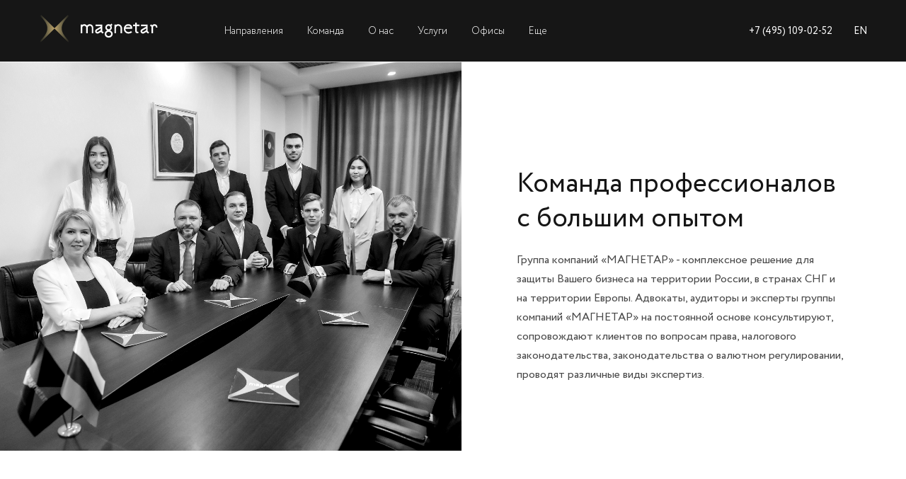

--- FILE ---
content_type: text/html; charset=utf-8
request_url: https://www.gk-magnetar.ru/team.html
body_size: 6986
content:
<!DOCTYPE html>
<html lang="ru">
<head>
<!-- Yandex.Metrika counter -->
<script type="text/javascript">
    (function(m,e,t,r,i,k,a){
        m[i]=m[i]||function(){(m[i].a=m[i].a||[]).push(arguments)};
        m[i].l=1*new Date();
        for (var j = 0; j < document.scripts.length; j++) {if (document.scripts[j].src === r) { return; }}
        k=e.createElement(t),a=e.getElementsByTagName(t)[0],k.async=1,k.src=r,a.parentNode.insertBefore(k,a)
    })(window, document,'script','https://mc.yandex.ru/metrika/tag.js?id=104133270', 'ym');

    ym(104133270, 'init', {ssr:true, webvisor:true, clickmap:true, ecommerce:"dataLayer", accurateTrackBounce:true, trackLinks:true});
</script>
<noscript><div><img src="https://mc.yandex.ru/watch/104133270" style="position:absolute; left:-9999px;" alt="" /></div></noscript>
<!-- /Yandex.Metrika counter -->
<meta charset="utf-8">
<title>Команда группы компаний &quot;МАГНЕТАР&quot;</title>
<meta name="description" content="Команда группы компаний МАГНЕТАР">
<meta name="keywords" content="Команда">
<meta name="generator" content="DataLife Engine (http://dle-news.ru)">
<meta property="og:site_name" content="ГК &quot;МАГНЕТАР&quot;">
<meta property="og:type" content="article">
<meta property="og:title" content="Команда">
<meta property="og:url" content="https://gk-magnetar.ru/team.html">
<link rel="search" type="application/opensearchdescription+xml" href="https://gk-magnetar.ru/index.php?do=opensearch" title="ГК &quot;МАГНЕТАР&quot;">
<link rel="canonical" href="https://gk-magnetar.ru/team.html">
<link rel="alternate" type="application/rss+xml" title="ГК &quot;МАГНЕТАР&quot;" href="https://gk-magnetar.ru/rss.xml">
<link href="/engine/editor/css/default.css?v=25" rel="stylesheet" type="text/css">
<script src="/engine/classes/js/jquery.js?v=25"></script>
<script src="/engine/classes/js/jqueryui.js?v=25" defer></script>
<script src="/engine/classes/js/dle_js.js?v=25" defer></script>
<meta name="HandheldFriendly" content="true">
<meta name="format-detection" content="telephone=no">
<meta name="viewport" content="width=device-width, initial-scale=1.0">
<meta name="apple-mobile-web-app-capable" content="yes">
<meta name="apple-mobile-web-app-status-bar-style" content="default">
<meta name="theme-color" content="#161616">
<meta http-equiv="Cache-Control" content="no-cache">
<link rel="icon" href="/templates/gka-magnetar/favicon.ico" type="image/x-icon">
<link rel="shortcut icon" href="/templates/gka-magnetar/favicon.ico" type="image/x-icon">
<link href="/templates/gka-magnetar/css/style.css" type="text/css" title="style"  rel="stylesheet">
</head>
<body>









<header class="header background_header">
   <div class="container">
      <div class="header_inner ">
         <div class="logo"><a href="/"><img src="/templates/gka-magnetar/img/logo.svg" alt="Logo"></a></div>
         <ul class="nav_col">
            <li><a href="/practices/">Направления</a></li>
            <li><a href="/team.html">Команда</a></li>
            <li><a href="/company.html">О нас</a></li>
            <li><a href="/services/">Услуги</a></li>
            <li><a href="/offices.html">Офисы</a></li>
            <li><div class="close_menu">Еще</div></li>
         </ul>
         <div class="header_col">
            <!--<div class="lang"><a href="https://en.gk-magnetar.ru/team.html"><font color="white">EN</font></a>&nbsp;&nbsp;&nbsp;</div>-->
            <div class="lang"><a href="http://en.gk-magnetar.ru"><font color="white">EN</font></a></div>
            <div class="phone"><a href="tel:+74951090252">+7 (495) 109-02-52</a></div>
         </div>

         <div class="btn_menu openmenusidebar"></div>

      </div>



   </div>
</header>

<div class="header_show">
   <header class="header_show_head">
      <div class="container">
         <div class="header_inner">
            <div class="logo"><a href="/"><img src="/templates/gka-magnetar/img/logo_black.svg" alt="Logo"></a></div>
            <ul class="nav_col">
               <li><a href="/practices/">Направления</a></li>
               <li><a href="/team.html">Команда</a></li>
               <li><a href="/company.html">О нас</a></li>
               <li><a href="/cases.html">Кейсы</a></li>
               <li><a href="/offices.html">Офисы</a></li>
               <li><div class="close_menu color_p">Скрыть</div></li>
            </ul>
            <div class="header_col">
               <div class="lang"><a href="http://en.gk-magnetar.ru"><font color="white">EN</font></a></div>
               <div class="phone"><a href="tel:+74951090252">+7 (495) 109-02-52</a></div>
            </div>
         </div>
         <ul class="nav_col_drop">
            <li><a href="/cases.html">Кейсы</a></li>
            <li><a href="/analytics.html">Аналитика</a></li>
            <li><a href="/media-center/">Медиацентр</a></li>
         </ul>
      </div>
   </header>
</div>

<div class="sidebar-overlay"></div>
<div class="sidebar">
   <div class="close"></div>
   <div class="sidebar-content">
      <div class="logo"><a href="/"><img src="/templates/gka-magnetar/img/logo_black.svg" alt="Logo"></a></div>
      <ul>
         <li><a href="/practices/">Направления</a></li>
         <li><a href="/team.html">Команда</a></li>
         <li><a href="/company.html">О нас</a></li>
         <li><a href="/cases.html">Кейсы</a></li>
         <li><a href="/offices.html">Офисы</a></li>
         <li><a href="/services/">Услуги</a></li>
         <li><a href="/analytics.html">Аналитика</a></li>
         <li><a href="/media-center/">Медиацентр</a></li>
      </ul>
      <div class="phone_m"><a href="tel:+74951090252">+7 (495) 109-02-52</a></div>
      <div class="btn_call_m modal-link">Заказать звонок</div>
   </div>
</div>
<div class="overlay">
   <div class="overlay__modal">
      <div class="form_modal">
         <div data-uf-inline="/engine/ajax/uniform/uniform.php" data-uf-settings='{"formConfig": "call-back"}'>
            <div class="uf-inline-loading"></div>
         </div>
      </div>
      <button class="overlay__close"></button>
   </div>
</div>
<div class="content_inner">








































<div id='dle-content'><div class="block_info">
	<div class="img"><img src="/templates/gka-magnetar/img/command.jpg" alt=""></div>
	<div class="img_a"><img src="/templates/gka-magnetar/img/command_a.jpg" alt=""></div>
	<div class="container">
		<div class="text">
			<h1 class="title wow fadeInUp" data-wow-duration="0.7s" data-wow-delay="0s">Команда профессионалов с большим опытом</h1>
			<p class="description wow fadeInUp" data-wow-duration="0.7s" data-wow-delay="0.3s">
            Группа компаний «МАГНЕТАР» - комплексное решение для защиты Вашего бизнеса на территории России, в странах СНГ и на территории Европы. Адвокаты, аудиторы и эксперты группы компаний «МАГНЕТАР» на постоянной основе консультируют, сопровождают клиентов по вопросам права, налогового законодательства, законодательства о валютном регулировании, проводят различные виды экспертиз.
         </p>
		</div>
	</div>
</div>

<div class="block_sub_news pb_90">
      <div class="container">

   <div class="tab tab_news">
      <div class="con_sub_cat con_sub_tab scroll_bar">
         <ul class="tabs sub_tab sub_cat_a">
            <li class="wow fadeInUp" data-wow-duration="0.5s" data-wow-delay="0.1s"><a href="#">Руководство</a></li>
            <li class="wow fadeInUp" data-wow-duration="0.5s" data-wow-delay="0.2s"><a href="#">Адвокаты</a></li>
            <!--<li class="wow fadeInUp" data-wow-duration="0.5s" data-wow-delay="0.3s"><a href="#">Аудиторы</a></li>-->
            <li class="wow fadeInUp" data-wow-duration="0.5s" data-wow-delay="0.4s"><a href="#">Эксперты</a></li>
            <li class="wow fadeInUp" data-wow-duration="0.5s" data-wow-delay="0.5s"><a href="#">Сотрудники</a></li>
            <li class="wow fadeInUp" data-wow-duration="0.5s" data-wow-delay="0.6s"><a class="add_fill" href="#">Филиалы</a></li>
         </ul>
      </div>
         <div class="tab_content">
               <div class="tabs_item">

               <div class="row_3">
               <div class="box_col_3">
	<a href="https://gk-magnetar.ru/leadership/12-sakovich.html" class="box_inner_c">
		<div class="img"><img src="https://gk-magnetar.ru/uploads/posts/2024-12/1734357605_as_min.png" alt=""></div>
		<div class="title">Сакович Александр Сергеевич</div>
		<div class="description">Председатель правления МКА "МАГНЕТАР", адвокат, старший партнер<br><br>Общее руководство деятельностью Коллегии, обеспечивает взаимодействие между подразделениями ГК "МАГНЕТАР", курирует налоговую практику и финансовый блок</div>
	</a>
</div><div class="box_col_3">
	<a href="https://gk-magnetar.ru/leadership/781-ruchka-sergej-anatolevich.html" class="box_inner_c">
		<div class="img"><img src="https://gk-magnetar.ru/uploads/posts/2024-11/1732541909_mal.png" alt=""></div>
		<div class="title">Ручка Сергей Анатольевич</div>
		<div class="description">Операционный директор, партнер<br><br></div>
	</a>
</div><div class="box_col_3">
	<a href="https://gk-magnetar.ru/leadership/753-kovbel-artem-jurevich.html" class="box_inner_c">
		<div class="img"><img src="https://gk-magnetar.ru/uploads/posts/2024-01/1705393358_mal.png" alt=""></div>
		<div class="title">Ковбель Артем Юрьевич</div>
		<div class="description">Заместитель председателя правления МКА "МАГНЕТАР", адвокат, партнер<br><br>Курирует практику разрешения споров, осуществляет комплексное ведение дел о несостоятельности (банкротстве)</div>
	</a>
</div><div class="box_col_3">
	<a href="https://gk-magnetar.ru/leadership/883-azarov-valerij-viktorovich.html" class="box_inner_c">
		<div class="img"><img src="https://gk-magnetar.ru/uploads/posts/2024-12/1734447251_vazarov_min1.png" alt=""></div>
		<div class="title">Азаров Валерий Викторович</div>
		<div class="description">Заместитель председателя правления МКА "МАГНЕТАР", партнер<br><br><br>Руководитель практики урегулирования проблемных активов, взаимодействия с банками, лизинговыми компаниями и иными финансовыми институтами</div>
	</a>
</div><div class="box_col_3">
	<a href="https://gk-magnetar.ru/leadership/755-poljakov-aleksandr-mihajlovich.html" class="box_inner_c">
		<div class="img"><img src="https://gk-magnetar.ru/uploads/posts/2022-01/1643397694_polyakov_mini.png" alt=""></div>
		<div class="title">Поляков Александр Михайлович</div>
		<div class="description">Заместитель председателя правления МКА "МАГНЕТАР", адвокат, партнер</div>
	</a>
</div><div class="box_col_3">
	<a href="https://gk-magnetar.ru/leadership/698-golovkov-nikolaj-anatolevich.html" class="box_inner_c">
		<div class="img"><img src="https://gk-magnetar.ru/uploads/posts/2019-07/1562148677_golovkov3.png" alt=""></div>
		<div class="title">Головков Николай Анатольевич</div>
		<div class="description">Генеральный директор Автономная некоммерческая организация "СУДЕБНОЕ ЭКСПЕРТНОЕ БЮРО "МАГНЕТАР"</div>
	</a>
</div>
               </div>

               </div>
               <div class="tabs_item">

               <div class="row_3">
               <div class="box_col_3">
	<a href="https://gk-magnetar.ru/leadership/12-sakovich.html" class="box_inner_c">
		<div class="img"><img src="https://gk-magnetar.ru/uploads/posts/2024-12/1734357605_as_min.png" alt=""></div>
		<div class="title">Сакович Александр Сергеевич</div>
		<div class="description">Председатель правления МКА "МАГНЕТАР", адвокат, старший партнер<br><br>Общее руководство деятельностью Коллегии, обеспечивает взаимодействие между подразделениями ГК "МАГНЕТАР", курирует налоговую практику и финансовый блок</div>
	</a>
</div><div class="box_col_3">
	<a href="https://gk-magnetar.ru/leadership/753-kovbel-artem-jurevich.html" class="box_inner_c">
		<div class="img"><img src="https://gk-magnetar.ru/uploads/posts/2024-01/1705393358_mal.png" alt=""></div>
		<div class="title">Ковбель Артем Юрьевич</div>
		<div class="description">Заместитель председателя правления МКА "МАГНЕТАР", адвокат, партнер<br><br>Курирует практику разрешения споров, осуществляет комплексное ведение дел о несостоятельности (банкротстве)</div>
	</a>
</div><div class="box_col_3">
	<a href="https://gk-magnetar.ru/lawyers/783-homjakov-aleksandr-evgenevich.html" class="box_inner_c">
		<div class="img"><img src="https://gk-magnetar.ru/uploads/posts/2023-10/1697017026_mal.png" alt=""></div>
		<div class="title">Хомяков Александр Евгеньевич</div>
		<div class="description"><span style="font-size:18px;">Адвокат Адвокатской палаты Московской области<br></span><br><span style="font-size:18px;"><br>Александр с 1998 года занимал различные должности в органах МВД, прокуратуры и Следственного комитета РФ. С 2013 года возглавлял следственное управление СК по ЮВАО г. Москвы. В 2021 году он присоединился к МКА «Магнетар» для защиты интересов доверителей по уголовным делам экономической и должностной направленности.</span></div>
	</a>
</div><div class="box_col_3">
	<a href="https://gk-magnetar.ru/lawyers/33-kozhuhov-evgenij-aleksandrovich.html" class="box_inner_c">
		<div class="img"><img src="https://gk-magnetar.ru/uploads/posts/2019-02/1551169541_kozhuhov1.png" alt=""></div>
		<div class="title">Кожухов Евгений Александрович</div>
		<div class="description">Адвокат Адвокатской палаты г. Москвы</div>
	</a>
</div><div class="box_col_3">
	<a href="https://gk-magnetar.ru/lawyers/794-kontuganov-maksim-igorevich.html" class="box_inner_c">
		<div class="img"><img src="https://gk-magnetar.ru/uploads/posts/2025-10/1760615485_11_1mal.png" alt=""></div>
		<div class="title">Контуганов Максим Игоревич</div>
		<div class="description">Адвокат Адвокатской палаты г. Москвы<br><br><br>Максим с 2012 года занимал различные должности в органах Следственного комитета РФ. В 2024 году он присоединился к МКА "Магнетар" для защиты интересов доверителей по уголовным делам.<br><br>Имеет ведомственные поощрения и благодарности. Владеет английским языком.</div>
	</a>
</div><div class="box_col_3">
	<a href="https://gk-magnetar.ru/lawyers/758-chumikov-maksim-sergeevich.html" class="box_inner_c">
		<div class="img"><img src="https://gk-magnetar.ru/uploads/posts/2022-02/1645004070_mal.png" alt=""></div>
		<div class="title">Чумиков Максим Сергеевич</div>
		<div class="description">Адвокат, руководитель Орловского филиала МКА «Магнетар»</div>
	</a>
</div><div class="box_col_3">
	<a href="https://gk-magnetar.ru/leadership/755-poljakov-aleksandr-mihajlovich.html" class="box_inner_c">
		<div class="img"><img src="https://gk-magnetar.ru/uploads/posts/2022-01/1643397694_polyakov_mini.png" alt=""></div>
		<div class="title">Поляков Александр Михайлович</div>
		<div class="description">Заместитель председателя правления МКА "МАГНЕТАР", адвокат, партнер</div>
	</a>
</div>
               </div>

               </div>
               <!--<div class="tabs_item">

               <div class="row_3">
               
               </div>

               </div>-->
               <div class="tabs_item">

                  <div class="row_3">
                  <div class="box_col_3">
	<a href="https://gk-magnetar.ru/leadership/698-golovkov-nikolaj-anatolevich.html" class="box_inner_c">
		<div class="img"><img src="https://gk-magnetar.ru/uploads/posts/2019-07/1562148677_golovkov3.png" alt=""></div>
		<div class="title">Головков Николай Анатольевич</div>
		<div class="description">Генеральный директор Автономная некоммерческая организация "СУДЕБНОЕ ЭКСПЕРТНОЕ БЮРО "МАГНЕТАР"</div>
	</a>
</div><div class="box_col_3">
	<a href="https://gk-magnetar.ru/experts/183-gurbich-aleksandra-vladimirovna.html" class="box_inner_c">
		<div class="img"><img src="https://gk-magnetar.ru/uploads/posts/2019-02/1550915090_gurbich1.png" alt=""></div>
		<div class="title">Гурбич Александра Владимировна</div>
		<div class="description">Эксперт</div>
	</a>
</div>
                  </div>

               </div>

               <div class="tabs_item">

                  <div class="row_3">
                  <div class="box_col_3">
	<a href="https://gk-magnetar.ru/employees/757-smirnova-alla-borisovna.html" class="box_inner_c">
		<div class="img"><img src="https://gk-magnetar.ru/uploads/posts/2024-11/1732539350_mal1.png" alt=""></div>
		<div class="title">Смирнова Алла Борисовна</div>
		<div class="description">Главный бухгалтер</div>
	</a>
</div><div class="box_col_3">
	<a href="https://gk-magnetar.ru/employees/924-bartenev-tihon-dmitrievich.html" class="box_inner_c">
		<div class="img"><img src="https://gk-magnetar.ru/uploads/posts/2025-10/1761823785_bt_min.png" alt=""></div>
		<div class="title">Бартенев Тихон Дмитриевич</div>
		<div class="description">Системный администратор</div>
	</a>
</div><div class="box_col_3">
	<a href="https://gk-magnetar.ru/employees/921-rustamova-sabrina-gusejnovna.html" class="box_inner_c">
		<div class="img"><img src="https://gk-magnetar.ru/uploads/posts/2025-09/1758631745_sab_min.png" alt=""></div>
		<div class="title">Рустамова Сабрина Гусейновна</div>
		<div class="description">Помощник председателя коллегии</div>
	</a>
</div><div class="box_col_3">
	<a href="https://gk-magnetar.ru/employees/797-alihanov-kurban-sabirovich.html" class="box_inner_c">
		<div class="img"><img src="https://gk-magnetar.ru/uploads/posts/2024-11/1732542300_mal.png" alt=""></div>
		<div class="title">Алиханов Курбан Сабирович</div>
		<div class="description">Старший юрист</div>
	</a>
</div><div class="box_col_3">
	<a href="https://gk-magnetar.ru/employees/878-kirillov-egor-alekseevich.html" class="box_inner_c">
		<div class="img"><img src="https://gk-magnetar.ru/uploads/posts/2024-11/1732542645_mal.png" alt=""></div>
		<div class="title">Кириллов Егор Алексеевич</div>
		<div class="description">Юрист</div>
	</a>
</div><div class="box_col_3">
	<a href="https://gk-magnetar.ru/employees/923-plavkova-ksenija-vladimirovna.html" class="box_inner_c">
		<div class="img"><img src="https://gk-magnetar.ru/uploads/posts/2025-10/1760615957_12_1mal.png" alt=""></div>
		<div class="title">Плавкова Ксения Владимировна</div>
		<div class="description">Налоговый консультант</div>
	</a>
</div>
                  </div>

               </div>

               <div class="tabs_item" style="padding-top: 0px;">

                <div class="tab tab_news">
                  <div>
                     <ul class="tabs">
                        <li class="add_fill_a"><a href="#">Новосибирский филиал МКА "МАГНЕТАР"</a></li>
                        <li class=""><a href="#">Санкт-Петербургский филиал МКА "МАГНЕТАР"</a></li>
                        <li class=""><a href="#">Орловский филиал МКА "МАГНЕТАР"</a></li>
                        <!--<li class=""><a href="#">Саратовский филиал МКА "МАГНЕТАР"</a></li>-->
                        <li class=""><a href="#">Иркутский филиал МКА "МАГНЕТАР"</a></li>
                        <li class=""><a href="#">Владивостокский филиал МКА "МАГНЕТАР"</a></li>
                        <!--<li class=""><a href="#">Нижегородский филиал МКА "МАГНЕТАР"</a></li>-->
                     </ul>
                  </div>
                  <div class="tab_content">
                      <div class="tabs_item add_fill_b">
                          <div class="row_3">
                              <div class="box_col_3">
	<a href="https://gk-magnetar.ru/branches/novosibirskij-filial-mka-quotmagnetarquot/725-anikeeva-marina-andreevna.html" class="box_inner_c">
		<div class="img"><img src="https://gk-magnetar.ru/uploads/posts/2022-07/1657106043_mal.png" alt=""></div>
		<div class="title">Аникеева Марина Андреевна</div>
		<div class="description">Руководитель филиала "Новосибирский филиал МКА "МАГНЕТАР", адвокат</div>
	</a>
</div><div class="box_col_3">
	<a href="https://gk-magnetar.ru/leadership/698-golovkov-nikolaj-anatolevich.html" class="box_inner_c">
		<div class="img"><img src="https://gk-magnetar.ru/uploads/posts/2019-07/1562148677_golovkov3.png" alt=""></div>
		<div class="title">Головков Николай Анатольевич</div>
		<div class="description">Генеральный директор Автономная некоммерческая организация "СУДЕБНОЕ ЭКСПЕРТНОЕ БЮРО "МАГНЕТАР"</div>
	</a>
</div>
                          </div>
                      </div>
                      <div class="tabs_item">
                          <div class="row_3">
                              
                          </div>
                      </div>
                      <div class="tabs_item">
                          <div class="row_3">
                              <div class="box_col_3">
	<a href="https://gk-magnetar.ru/lawyers/758-chumikov-maksim-sergeevich.html" class="box_inner_c">
		<div class="img"><img src="https://gk-magnetar.ru/uploads/posts/2022-02/1645004070_mal.png" alt=""></div>
		<div class="title">Чумиков Максим Сергеевич</div>
		<div class="description">Адвокат, руководитель Орловского филиала МКА «Магнетар»</div>
	</a>
</div>
                          </div>
                      </div>
                      <div class="tabs_item">
                          <div class="row_3">
                              
                          </div>
                      </div>
                      <div class="tabs_item">
                          <div class="row_3">
                                                            
                          </div>
                      </div>
                      <div class="tabs_item">
                          <div class="row_3">
                              <div class="box_col_3">
	<a href="https://gk-magnetar.ru/branches/vladivostokskij-filial-mka-quotmagnetarquot/926-severjanina-elena-sergeevna.html" class="box_inner_c">
		<div class="img"><img src="https://gk-magnetar.ru/uploads/posts/2025-11/1762768698_es_min.png" alt=""></div>
		<div class="title">Северянина Елена Сергеевна</div>
		<div class="description">Руководитель Владивостокского филиала МКА "МАГНЕТАР", адвокат</div>
	</a>
</div>
                          </div>
                      </div>
                    </div>

               </div>
         </div>
   </div>
</div></div>






</div>

<footer class="footer">
    <!-- Yandex.Metrika counter -->
<script type="text/javascript" >
   (function(m,e,t,r,i,k,a){m[i]=m[i]||function(){(m[i].a=m[i].a||[]).push(arguments)};
   m[i].l=1*new Date();k=e.createElement(t),a=e.getElementsByTagName(t)[0],k.async=1,k.src=r,a.parentNode.insertBefore(k,a)})
   (window, document, "script", "https://mc.yandex.ru/metrika/tag.js", "ym");

   ym(53808433, "init", {
        clickmap:true,
        trackLinks:true,
        accurateTrackBounce:true
   });
</script>
<noscript><div><img src="https://mc.yandex.ru/watch/53808433" style="position:absolute; left:-9999px;" alt="" /></div></noscript>
<!-- /Yandex.Metrika counter -->
   <div class="container">
      <div class="ft_col_a">
         <div class="ft_logo wow fadeInUp" data-wow-duration="0.5s" data-wow-delay="0s"><img src="/templates/gka-magnetar/img/logo.svg" alt="logo"></div>
         <div class="description wow fadeInUp" data-wow-duration="0.5s" data-wow-delay="0.2s">Любое воспроизведение, опубликованных на сайте материалов, возможно только с письменного разрешения компании</div>
         <a href="/personal-data-processing.html" target="_blank" class="privacy_link wow fadeInUp" data-wow-duration="0.5s" data-wow-delay="0.4s">Политика МКА «МАГНЕТАР» в отношении<br> обработки персональных данных</a>
         <!-- <a href="https://gk-magnetar.ru/templates/gka-magnetar/img/sv/audit_information.pdf" target="_blank" class="privacy_link wow fadeInUp" data-wow-duration="0.7s" data-wow-delay="0.6s"><br>Раскрытие информации <br>ООО "МАГНЕТАР-АУДИТ"</a> -->
         
         
      </div>
      <div class="ft_col_b">
         <div class="row_6">
            <div class="ft_adress">
               <a class="ft_link_map" href="/moscow.html">
                  <div class="city"><b>Москва</b></div>
                  <div class="adress">125040, г. Москва, ул.Правды, д.8, к.13</div>
               </a>
               <a class="ft_email" href="mailto:info@mka-magnetar.com">info@mka-magnetar.com</a>
               <a class="ft_phone" href="tel:+74951090252">+7 (495) 109-02-52</a>
            </div>
            <div class="ft_adress">
               <a class="ft_link_map" href="/novosibirsk.html">
                  <div class="city"><b>Новосибирск</b></div>
                  <div class="adress">630112, г. Новосибирск, ул. Селезнева дом 47</div>
               </a>
               <a class="ft_email" href="mailto: info@mka-magnetar.com"> info@mka-magnetar.com</a>
               <a class="ft_phone" href="tel:+74951090252">+7 (495) 109-02-52</a>
            </div>

                         <div class="ft_adress">
               <a class="ft_link_map" href="/saint-petersburg.html">
                  <div class="city"><b>Санкт-Петербург</b></div>
                  <div class="adress">191002, г. Санкт-Петербург, Щербаков переулок, д.12, лит. А</div>
               </a>
               <a class="ft_email" href="mailto:info@mka-magnetar.com">info@mka-magnetar.com</a>
               <a class="ft_phone" href="tel:+74951090252">+7 (495) 109-02-52</a>
            </div>
                         <!--<div class="ft_adress">
               <a class="ft_link_map" href="/saratov.html">
                  <div class="city"><b>Саратов</b></div>
                  <div class="adress">410056, г. Саратов, ул. Бахметьевская, д.19</div>
               </a>
               <a class="ft_email" href="mailto:info@mka-magnetar.com">info@mka-magnetar.com</a>
               <a class="ft_phone" href="tel:+74951090252">+7 (495) 109-02-52</a>
            </div>-->
                                      <div class="ft_adress">
               <a class="ft_link_map" href="/irkutsk.html">
                  <div class="city"><b>Иркутск</b></div>
                  <div class="adress">664009, г. Иркутск, ул. Лызина, д.28</div>
               </a>
               <a class="ft_email" href="mailto:info@mka-magnetar.com">info@mka-magnetar.com</a>
               <a class="ft_phone" href="tel:+74951090252">+7 (495) 109-02-52</a>
            </div>
             
                                                   <div class="ft_adress">
               <a class="ft_link_map" href="/vladivostok.html">
                  <div class="city"><b>Владивосток</b></div>
                  <div class="adress">690109, г. Владивосток, ул. Нейбута, д.63А</div>
               </a>
               <a class="ft_email" href="mailto:info@mka-magnetar.com">info@mka-magnetar.com</a>
               <a class="ft_phone" href="tel:+74951090252">+7 (495) 109-02-52</a>
            </div>
             
                                                                <!--<div class="ft_adress">
               <a class="ft_link_map" href="/nizhnij.html">
                  <div class="city"><b>Н. Новгород</b></div>
                  <div class="adress">603000, г. Нижний Новгород, ул. Минина д. 15А</div>
               </a>
               <a class="ft_email" href="mailto:info@mka-magnetar.com">info@mka-magnetar.com</a>
               <a class="ft_phone" href="tel:+74951090252">+7 (495) 109-02-52</a>
            </div>-->
             
                                                                             <div class="ft_adress">
               <a class="ft_link_map" href="/orel.html">
                  <div class="city"><b>Орёл</b></div>
                  <div class="adress">302028, г. Орёл, ул. Ленина д. 15, пом 40</div>
               </a>
               <a class="ft_email" href="mailto:info@mka-magnetar.com">info@mka-magnetar.com</a>
               <a class="ft_phone" href="tel:+74951090252">+7 (495) 109-02-52</a>
            </div>
             
             
         </div>
      </div>
	  <div class="ft_col_c wow fadeInUp" data-wow-duration="1s" data-wow-delay="1.2s">
         <div class="ft_btn_call modal-link">Заказать звонок</div>

         <div class="overlay">
            <div class="overlay__modal">
               <div class="form_modal">
                  <div data-uf-inline="/engine/ajax/uniform/uniform.php" data-uf-settings='{"formConfig": "call-back"}'>
                     <div class="uf-inline-loading"></div>
                  </div>
               </div>
               <button class="overlay__close"></button>
            </div>
         </div>
      </div>


<!--
      <div class="footer_soc">
         <ul class="soc_block">
            <li><a href="https://www.youtube.com/channel/UCVg5E-Xvya4gB2uKC4fHmYw/featured" target="_blank" rel="nofollow"><img src="/templates/gka-magnetar/img/social/youtube.png" alt=""></a></li>
            <li><a href="https://www.instagram.com/mka_magnetar" target="_blank" rel="nofollow"><img src="/templates/gka-magnetar/img/social/instagram.png" alt=""></a></li>
            <li><a href="https://www.facebook.com/MkaMagnetar" target="_blank" rel="nofollow"><img src="/templates/gka-magnetar/img/social/facebook.png" alt=""></a></li>
            <li><a href="http://www.advgazeta.ru/" target="_blank" rel="nofollow"><img src="/templates/gka-magnetar/img/social/ag.png" alt=""></a></li>
            <li><a href="http://fparf.ru/" target="_blank" rel="nofollow"><img src="/templates/gka-magnetar/img/social/65.png" alt=""></a></li>
            <li><a href="/media-center/activity/624-pravoru-300-reyting-2018.html" target="_blank" rel="nofollow"><img src="/templates/gka-magnetar/img/social/pravo.png" alt=""></a></li>
            <li><a href="#"><img src="/templates/gka-magnetar/img/social/palata.png" alt=""></a></li>
            <li>

<a href="https://metrika.yandex.ru/stat/?id=52792570&amp;from=informer"
target="_blank" rel="nofollow"><img src="https://metrika-informer.com/informer/52792570/3_0_161616FF_161616FF_1_pageviews"
style="width:88px; height:31px; border:0;" alt="Яндекс.Метрика" title="Яндекс.Метрика: данные за сегодня (просмотры, визиты и уникальные посетители)" class="ym-advanced-informer" data-cid="52792570" data-lang="ru" /></a>

<script type="text/javascript" >
   (function(m,e,t,r,i,k,a){m[i]=m[i]||function(){(m[i].a=m[i].a||[]).push(arguments)};
   m[i].l=1*new Date();k=e.createElement(t),a=e.getElementsByTagName(t)[0],k.async=1,k.src=r,a.parentNode.insertBefore(k,a)})
   (window, document, "script", "https://cdn.jsdelivr.net/npm/yandex-metrica-watch/tag.js", "ym");

   ym(52792570, "init", {
        clickmap:true,
        trackLinks:true,
        accurateTrackBounce:true,
        webvisor:true
   });
</script>
<noscript><div><img src="https://mc.yandex.ru/watch/52792570" style="position:absolute; left:-9999px;" alt="" /></div></noscript>

            </li>
         </ul>
      </div>

-->
      <div class="copy"><span>© 2016-2025 ГК «Магнетар»</span> <div class="flamingo"><b><small>Разработка:</b>&nbsp;&nbsp;<a target="_blank" href="https://flamingodesign.ru/" target="_blank">Flamingo Design</small></a></div></div>
   </div>
</footer>
<script>
<!--
var dle_root       = '/';
var dle_admin      = '';
var dle_login_hash = '1f1fcb7d5a4ab79550684dc0f486babc05bfbf68';
var dle_group      = 5;
var dle_skin       = 'gka-magnetar';
var dle_wysiwyg    = '1';
var quick_wysiwyg  = '1';
var dle_act_lang   = ["Да", "Нет", "Ввод", "Отмена", "Сохранить", "Удалить", "Загрузка. Пожалуйста, подождите..."];
var menu_short     = 'Быстрое редактирование';
var menu_full      = 'Полное редактирование';
var menu_profile   = 'Просмотр профиля';
var menu_send      = 'Отправить сообщение';
var menu_uedit     = 'Админцентр';
var dle_info       = 'Информация';
var dle_confirm    = 'Подтверждение';
var dle_prompt     = 'Ввод информации';
var dle_req_field  = 'Заполните все необходимые поля';
var dle_del_agree  = 'Вы действительно хотите удалить? Данное действие невозможно будет отменить';
var dle_spam_agree = 'Вы действительно хотите отметить пользователя как спамера? Это приведёт к удалению всех его комментариев';
var dle_complaint  = 'Укажите текст Вашей жалобы для администрации:';
var dle_big_text   = 'Выделен слишком большой участок текста.';
var dle_orfo_title = 'Укажите комментарий для администрации к найденной ошибке на странице';
var dle_p_send     = 'Отправить';
var dle_p_send_ok  = 'Уведомление успешно отправлено';
var dle_save_ok    = 'Изменения успешно сохранены. Обновить страницу?';
var dle_reply_title= 'Ответ на комментарий';
var dle_tree_comm  = '0';
var dle_del_news   = 'Удалить статью';
var dle_sub_agree  = 'Вы действительно хотите подписаться на комментарии к данной публикации?';
var allow_dle_delete_news   = false;
var dle_search_delay   = false;
var dle_search_value   = '';
jQuery(function($){
FastSearch();
});
//-->
</script>

<!-- DLE UniForm -->
<link rel="stylesheet" href="/engine/classes/min/index.php?charset=utf-8&amp;f=/templates/gka-magnetar/uniform/css/uniform.css&amp;01" />
<script type="text/javascript" src="/engine/classes/min/index.php?charset=utf-8&amp;f=/templates/gka-magnetar/uniform/js/jquery.magnificpopup.min.js,/templates/gka-magnetar/uniform/js/jquery.ladda.min.js,/templates/gka-magnetar/uniform/js/jquery.form.min.js,/templates/gka-magnetar/uniform/js/uniform.js&amp;01"></script>
<!-- /DLE UniForm -->
<link href="/templates/gka-magnetar/css/animate.min.css" type="text/css" rel="stylesheet">
<script src="/templates/gka-magnetar/js/loading.js"></script>
<script src="/templates/gka-magnetar/js/lib_owl.js"></script>


<script src="/templates/gka-magnetar/js/lib.js"></script>
<script src="/templates/gka-magnetar/js/mask.js"></script>
<script src="/templates/gka-magnetar/js/wow.min.js"></script>
<script>
    new WOW().init();
</script>
<script src="/templates/gka-magnetar/js/owl.carousel.min.js"></script>
</body>
</html>
<!-- DataLife Engine Copyright SoftNews Media Group (http://dle-news.ru) -->


--- FILE ---
content_type: text/html
request_url: https://www.gk-magnetar.ru/engine/ajax/uniform/uniform.php?formConfig=call-back
body_size: 559
content:

	<form action="/engine/ajax/uniform/uniform.php" data-uf-form method="POST" >
	<input type="hidden" name="csrfToken" value="NTU3YmVhYTBhMDVhYzcwZWI4M2I1MTE2NDFiNTcxYTNna2EtbWFnbmV0YXI5NTZlMTc5Zjk5MzQwNmE3YjJlMDBiNDM3NmYzODViMQ==">
	<input type="hidden" name="formConfig" value="call-back">

<div class="uf-static">

	
	
	
    
  <div class="title">Заказать обратный звонок</div>
  <input class=" input" type="text" name="ima" value="" placeholder="Ваше имя" required>
  <input class=" input" id="call-2" type="text" name="tel" value="" placeholder="+7 (___)___-__-__" required>
  <div class="check">
	<input required="" type="checkbox" /> Нажимая кнопку "Заказать звонок" Вы соглашаетесь с&nbsp;
		<a style="color: #c2a270;" href="https://gk-magnetar.ru/personal-data-processing.html" target="_blank" rel="noopener">политикой обработки персональных данных</a>
		<div class="h-captcha" data-sitekey="37d0db46-2f9a-4148-8aec-0378a29e4d5e"></div>
  </div>
  
  <button class="ladda-button contacts_send" type="submit">Заказать звонок</button>
  
</div>



<script type="text/javascript">
$("#call-2").mask("+7(999) 999-99-99");
</script></form>

--- FILE ---
content_type: text/html
request_url: https://www.gk-magnetar.ru/engine/ajax/uniform/uniform.php?formConfig=call-back
body_size: 559
content:

	<form action="/engine/ajax/uniform/uniform.php" data-uf-form method="POST" >
	<input type="hidden" name="csrfToken" value="NTU3YmVhYTBhMDVhYzcwZWI4M2I1MTE2NDFiNTcxYTNna2EtbWFnbmV0YXI5NTZlMTc5Zjk5MzQwNmE3YjJlMDBiNDM3NmYzODViMQ==">
	<input type="hidden" name="formConfig" value="call-back">

<div class="uf-static">

	
	
	
    
  <div class="title">Заказать обратный звонок</div>
  <input class=" input" type="text" name="ima" value="" placeholder="Ваше имя" required>
  <input class=" input" id="call-2" type="text" name="tel" value="" placeholder="+7 (___)___-__-__" required>
  <div class="check">
	<input required="" type="checkbox" /> Нажимая кнопку "Заказать звонок" Вы соглашаетесь с&nbsp;
		<a style="color: #c2a270;" href="https://gk-magnetar.ru/personal-data-processing.html" target="_blank" rel="noopener">политикой обработки персональных данных</a>
		<div class="h-captcha" data-sitekey="37d0db46-2f9a-4148-8aec-0378a29e4d5e"></div>
  </div>
  
  <button class="ladda-button contacts_send" type="submit">Заказать звонок</button>
  
</div>



<script type="text/javascript">
$("#call-2").mask("+7(999) 999-99-99");
</script></form>

--- FILE ---
content_type: text/css
request_url: https://www.gk-magnetar.ru/templates/gka-magnetar/css/style.css
body_size: 32377
content:
/*
Theme Name:   Magnetar
Theme URI:    https://flamingodesign.ru
Author:       Flamingo Design
Author URI:   https://flamingodesign.ru
Version:      1.1.1
Text Domain:  Magnetar
*/

@font-face {
font-family: 'Circle';
font-weight: 300;
font-style: normal;
font-display:swap;
src: url('../fonts/Circe-Light.eot');
src: url('../fonts/Circe-Light.eot?#iefix') format('embedded-opentype'),
url('../fonts/Circe-Light.woff2') format('woff2'),
url('../fonts/Circe-Light.woff') format('woff'),
url('../fonts/Circe-Light.ttf') format('truetype'),
url('../fonts/Circe-Light.svg#Circe-Light') format('svg');
}

@font-face {
font-family: 'Circle';
font-weight: 400;
font-style: normal;
font-display:swap;
src: url('../fonts/Circe-Regular.eot');
src: url('../fonts/Circe-Regular.eot?#iefix') format('embedded-opentype'),
url('../fonts/Circe-Regular.woff2') format('woff2'),
url('../fonts/Circe-Regular.woff') format('woff'),
url('../fonts/Circe-Regular.ttf') format('truetype'),
url('../fonts/Circe-Regular.svg#Circe-Regular') format('svg');
}

@font-face {
font-family: 'Circle';
font-weight: 500;
font-style: normal;
font-display:swap;
src: url('../fonts/Circe-Bold.eot');
src: url('../fonts/Circe-Bold.eot?#iefix') format('embedded-opentype'),
url('../fonts/Circe-Bold.woff2') format('woff2'),
url('../fonts/Circe-Bold.woff') format('woff'),
url('../fonts/Circe-Bold.ttf') format('truetype'),
url('../fonts/Circe-Bold.svg#Circe-Bold') format('svg');
}

* {
margin: 0px;
padding: 0px;
-webkit-box-sizing: border-box;
-moz-box-sizing: border-box;
box-sizing: border-box;
}

input::-webkit-input-placeholder {
color: #979797;
}

input::-moz-placeholder {
color: #979797;
}

input:-ms-input-placeholder {
color: #979797;
}

textarea::-webkit-input-placeholder {
color: #979797;
}

textarea::-moz-placeholder {
color: #979797;
}

textarea:-ms-input-placeholder {
color: #979797;
}

a {
text-decoration: none;
color: #333;
}

img {
vertical-align: middle;
}

body {
font-size: 14px;
line-height: 1.4;
color: #000;
font-family: 'Circle';
font-weight: 400;
}

h1,
h2,
h3,
h4,
h5 {
font-weight: 500;
}

button, input, optgroup, select, textarea {
margin: 0;
font: inherit;
line-height: inherit;
}

.container {
max-width: 1200px;
margin-right: auto;
margin-left: auto;
padding-left: 15px;
padding-right: 15px;
}

.container:before,
.container:after,
.row:before,
.row:after,
.row_2:before,
.row_2:after,
.row_3:before,
.row_3:after,
.row_4:before,
.row_4:after,
.row_5:before,
.row_5:after,
.row_6:before,
.row_6:after {
content: " ";
display: table;
clear: both;
}

.row {
margin-left: -15px;
margin-right: -15px;
}

.row_2 {
margin-left: -5px;
margin-right: -5px;
}

.row_3 {
margin-left: -10px;
margin-right: -10px;
}

.row_4 {
margin-left: -20px;
margin-right: -20px;
}

.row_5 {
margin-left: -25px;
margin-right: -25px;
}

.row_6 {
margin-left: -45px;
margin-right: -45px;
}

.clr {
clear: both;
}
.next_more{
float: left;
width: 240px;
padding: 15px;
cursor: pointer;
background: transparent;
text-align: center;
border: 1px solid #BEA26A;
color: #fff;
text-transform: uppercase;
font-size: 14px;
transition: 0.2s;
margin-left: 10px;
}
.next_more:hover{
background: #BEA26A;
color: #fff;
transition: 0.2s;
}
.relative {
position: relative;
}

.bread_crumbs {
position: relative;
float: left;
z-index: 8;
font-size: 14px;
color: #BEA26A;
width: 100%;
margin-top: 70px;
}

.bread_crumbs a {
color: #B9B9B9;
}

.col_crumbs {
float: left;
width: 600px;
}

body.sticky-header .header {
position: fixed;
transition: 0.3s;
background: #161616;
-webkit-box-shadow: 0px 0px 5px 1px rgba(0, 0, 0, 0.25);
-moz-box-shadow: 0px 0px 5px 1px rgba(0, 0, 0, 0.25);
box-shadow: 0px 0px 5px 1px rgba(0, 0, 0, 0.25);
}

body.sticky-header .header .header_inner {
border-bottom: none !important;
transition: 0.3s;
}

.header_main {
position: relative;
height: 700px;
width: 100%;
float: left;
overflow: hidden;
background-color: #161616;
}

.header {
width: 100%;
position: absolute;
left: 0;
top: 0;
height: 87px;
z-index: 10;
transition: 0.3s;
}

.background_header {
background: #161616;
}

.background_header .header_inner {
border-bottom: none;
}

.line_active {
border-bottom: 1px solid #6D6D6D !important;
}

.header_inner {
float: left;
width: 100%;
padding: 15px 0px 15px 0px;
border-bottom: 1px solid #6D6D6D;
transition: 0.2s;
}

.logo {
width: 185px;
float: left;
margin-left: -5px;
}

.logo img {
max-width: 100%;
}

.nav_col {
float: left;
margin: 20px 0px 0px 65px;
list-style: none;
color: #fff;
}

.nav_col li {
float: left;
font-size: 14px;
font-weight: 300;
margin: 0px 17px;
}

.nav_col li a {
color: #fff;
padding-bottom: 2px;
transition: 0.2s;
border-bottom: 1px solid transparent;
}

.nav_col li a:hover {
transition: 0.2s;
color: #BEA26A;
border-bottom: 1px solid #BEA26A;
}

.header_col {
float: right;
margin-top: 20px;
}

.header_col .phone {
float: right;
font-size: 14px;
color: #fff;
}

.header_col .phone a {
color: #fff;
}

.header_col .lang {
float: right;
font-size: 14px;
color: #fff;
margin-left: 30px;
}

.header_show {
position: fixed;
left: 0;
bottom: 0;
right: 0;
top: 0;
background: rgba(0,0,0,0.4);
z-index: 13;
visibility: hidden;
opacity: 0;
z-index: 0;
transition: 0.2s;
}

.header_show_head {
float: left;
width: 100%;
background: #fff;
height: 178px;
-webkit-box-shadow: 0px 0px 5px 1px rgba(0, 0, 0, 0.25);
-moz-box-shadow: 0px 0px 5px 1px rgba(0, 0, 0, 0.25);
box-shadow: 0px 0px 5px 1px rgba(0, 0, 0, 0.25);
}

.header_show_head .logo {
margin-top: 7px;
margin-left: 0px;
}

.header_show_head .header_inner {
border-bottom: none;
}

.header_show_head .header_inner .nav_col li a {
color: #000;
font-weight: 400;
}

.header_show_head .header_inner .header_col .lang {
color: #000;
}

.header_show_head .header_inner .header_col .phone {
color: #000;
}

.header_show_head .header_inner .header_col .phone a {
color: #000;
}

.nav_col_drop {
width: 100%;
float: left;
padding-top: 35px;
margin-top: 10px;
border-top: 1px solid #f1f1f1;
list-style: none;
padding-left: 247px;
}

.nav_col_drop li {
float: left;
font-size: 18px;
font-weight: 400;
margin: 0px 17px;
}

.nav_col_drop li a {
color: #000;
padding-bottom: 2px;
transition: 0.2s;
border-bottom: 1px solid transparent;
}

.nav_col_drop li a:hover {
transition: 0.2s;
color: #BEA26A;
border-bottom: 1px solid #BEA26A;
}

.close_menu:hover {
cursor: pointer;
color: #BEA26A;
border-bottom: 1px solid #BEA26A;
transition: 0.2s;
}

.close_menu {
transition: 0.2s;
cursor: pointer;
border-bottom: 1px solid transparent;
}

.color_p {
color: #BEA26A !important;
}

.active_show_header {
visibility: visible;
opacity: 1;
z-index: 20;
transition: 0.2s;
}

.btn_menu {
float: right;
width: 46px;
height: 25px;
transition: 0.2s;
color: #fff;
background: url(../img/menu_dc.svg) no-repeat;
cursor: pointer;
opacity: 1;
margin-top: 23px;
display: none;
}

.btn_menu:hover {
transition: 0.2s;
}

.sidebar-overlay {
visibility: hidden;
position: fixed;
top: 0;
left: 0;
right: 0;
bottom: 0;
opacity: 0;
background: #161616;
z-index: 1000;
-webkit-transition: visibility 0 linear 0.3s, opacity 0.4s cubic-bezier(0.4, 0, 0.2, 1);
-moz-transition: visibility 0 linear 0.3s, opacity 0.4s cubic-bezier(0.4, 0, 0.2, 1);
transition: visibility 0 linear 0.3s, opacity 0.4s cubic-bezier(0.4, 0, 0.2, 1);
-webkit-transform: translateZ(0);
-moz-transform: translateZ(0);
-ms-transform: translateZ(0);
-o-transform: translateZ(0);
transform: translateZ(0);
transition: 0.2s;
display: none;
}

.sidebar-overlay.active {
opacity: 0.7;
visibility: visible;
-webkit-transition-delay: 0;
-moz-transition-delay: 0;
transition-delay: 0;
transition: 0.2s;
}

.sidebar {
width: 379px;
z-index: 1000;
background: #fff;
height: 100%;
left: -440px;
position: fixed;
top: 0px;
padding: 30px 60px 30px 60px;
transition: all .3s ease-out 0s;
box-shadow: 0 2px 5px 0 rgba(0, 0, 0, 0.16), 0 2px 10px 0 rgba(0, 0, 0, 0.12);
display: none;
}

.sidebar.active {
left: 0px;
}

.sidebar .active-drop {
display: block;
}

.sidebar .close {
position: absolute;
cursor: pointer;
z-index: 2;
right: -55px;
top: 25px;
width: 30px;
height: 30px;
background: url(../img/close.svg) no-repeat;
}

.showsidebar {
left: 0px !important;
z-index: 9999;
}

.sidebar-content .logo {
float: left;
width: 100%;
margin-bottom: 30px;
}

.sidebar-content .logo img {
max-width: 100%;
}

.sidebar-content ul {
list-style: none;
width: 100%;
display: inline-block;
margin: 0px 0px 15px 0px;
padding: 0;
}

.sidebar-content ul li {
float: left;
font-size: 26px;
width: 100%;
margin-bottom: 10px;
}

.sidebar-content ul li a {
color: #474747;
transition: 0.2s;
}

.sidebar-content ul li a:hover {
color: #BEA26A;
transition: 0.2s;
}

.sidebar-content .phone_m {
width: 100%;
display: inline-block;
font-size: 16px;
color: #979797;
}

.sidebar-content .phone_m a {
color: #979797;
}

.btn_call_m {
font-size: 13px;
font-weight: 300;
background: #BEA26A;
color: #fff;
width: 200px;
padding: 15px;
text-align: center;
text-transform: uppercase;
margin-top: 35px;
transition: 0.2s;
}

.btn_call_m:hover {
background: #161616;
transition: 0.2s;
}

#svg_container {
position: absolute;
left: 50%;
top: 40px;
transform: translateX(-50%);
z-index: 2;
}

#svg_container svg {
display: block;
margin: 0 auto;
}

.slider_tabs {
position: absolute;
bottom: 50px;
width: 100%;
left: 0px;
z-index: 3;
color: #fff;
}

.header_content {
position: absolute;
left: 0px;
width: 100%;
top: 0px;
z-index: 2;
}

.resp_c {
display: none;
}

.resp_d{
	display: none;
}

.header_h1 {
position: absolute;
right: 100px;
top: 200px;
width: 470px;
}

.header_h1 h1 {
line-height: 60px;
font-size: 56px;
color: #fff;
font-family: 'Circle';
font-weight: 300;
}

.header_h1 h2 {
line-height: 60px;
font-size: 56px;
color: #fff;
font-family: 'Circle';
font-weight: 300;
}

.header_button {
float: left;
margin-top: 20px;
}

.header_button a {
float: left;
font-size: 14px;
line-height: 1.0;
text-transform: uppercase;
color: #fff;
padding: 17px 24px;
border: 1px solid #BEA26A;
transition: 0.2s;
}

.header_button a:hover {
background: #BEA26A;
color: #fff;
transition: 0.2s;
}

.header_content_inner {
float: left;
width: 100%;
position: relative;
}

.header_info {
float: left;
width: 100%;
position: relative;
}

.header_text_box {
opacity: 0;
position: absolute;
transition: opacity 1s;
color: #B9B9B9;
top: 160px;
z-index: 0;
}

.header_text_list {
float: left;
width: 100%;
list-style: none;
}

.header_text_list li {
float: left;
width: 100%;
margin-bottom: 65px;
}

.header_text_list li:last-child {
margin-bottom: 0px;
}

.header_text_list li:nth-child(1) {
margin-left: 70px;
}

.header_text_list li:nth-child(2) {
margin-left: 260px;
}

.header_text_list li:nth-child(3) {
margin-left: 210px;
}

.header_text_list li b {
display: inline-block;
margin-right: 15px;
font-weight: normal;
vertical-align: top;
}

.header_text_list li span {
display: inline-block;
}

.header_text_box.active {
opacity: 1;
}

.tabs-content {
float: left;
width: 100%;
list-style: none;
color: #fff;
}

.tabs_list {
float: left;
width: 100%;
list-style: none;
}

.tabs_list .tab_box {
cursor: pointer;
float: left;
width: 25%;
padding: 0px 15px;
}

.tabs_list .tab_box span {
float: left;
width: 100%;
border-top: 1px solid rgba(255, 255, 255, 0.20);
padding-top: 20px;
position: relative;
}

.tabs_list .tab_box span:before {
position: absolute;
width: 6px;
height: 6px;
border-radius: 3px;
background-color: rgba(255, 255, 255, 0.2);
content: "";
left: -6px;
top: -3px;
}

.tabs_list .tab_box_cat {
cursor: pointer;
float: left;
width: 25%;
padding: 0px 15px;
}

.tabs_list .tab_box_cat a{
color: #fff;
}

.tabs_list .tab_box_cat span {
float: left;
width: 100%;
border-top: 1px solid rgba(255, 255, 255, 0.20);
padding-top: 20px;
position: relative;
}

.tabs_list .tab_box_cat span:before {
position: absolute;
width: 6px;
height: 6px;
border-radius: 3px;
background-color: rgba(255, 255, 255, 0.2);
content: "";
left: -6px;
top: -3px;
}

.tabs_list .active span:before {
background-color: rgba(255, 255, 255, 1) !important;
}

.tabs_list span:after{
position: absolute;
width: 0%;
height: 1px;
background-color: #fff;
content: "";
left: 0px;
top: -1px;
transition: 0.3s;
}

@keyframes borderPulsate {
  0% {
    width: 0%;
  }
  100% {
    width: 100%;
  }
}


.tabs_list .active span:after {
position: absolute;
width: 100%;
height: 1px;
background-color: #fff;
content: "";
left: 0px;
top: -1px;
transition: 0.3s;
animation: borderPulsate 2.5s;
}

.tabs_list .tab_box:hover {
opacity: 1;
}

.boomerang_mobile {
display: none;
}

.slider_wrap {
position: absolute;
left: 0px;
top: 0px;
width: 100%;
height: 100%;
font-size: 0;
white-space: nowrap;
overflow: hidden;
z-index: 5;
}

.slider_wrap .slider {
position: absolute;
right: 0px;
height: 100%;
transform: translate3d(0, 0, 0px);
transition: transform 1000ms linear;
}

.slider_wrap .slider.open {
transform: translate3d(100vw, 0, 0px);
}

.slider_wrap .boomerang_block {
display: inline-block;
vertical-align: top;
background: url("../img/boomerang_back.png") no-repeat right top;
background-size: cover;
}

.slider_wrap .boomerang_block img {
display: block;
height: 700px;
}

.slider_wrap .background_boomerang {
display: inline-block;
vertical-align: top;
width: 100vw;
height: 700px;
background: #161616;
}

.block_gray {
float: left;
width: 100%;
padding: 90px 0px;
background: #f3f3f3;
}

.caption {
width: 100%;
float: left;
margin-bottom: 75px;
}

.caption .title {
float: left;
font-size: 16px;
text-transform: uppercase;
}

.caption .title span {
color: #B9B9B9;
float: left;
margin-right: 30px;
}

.caption .title b {
font-weight: 400;
color: #474747;
float: left;
}

.white_color {
color: #fff !important;
}

.caption .link {
float: right;
font-size: 16px;
text-transform: uppercase;
}

.caption .link a {
color: #BEA26A;
border-bottom: 1px solid #BEA26A;
transition: 0.2s;
}

.caption .link a:hover {
color: #eac884;
border-bottom: 1px solid #eac884;
transition: 0.2s;
}

.box_col_3 {
float: left;
width: 33.33%;
padding: 0px 10px;
margin-bottom: 20px;
overflow: hidden;
}

.box_inner_a {
float: left;
width: 100%;
background: #fff;
position: relative;
padding: 45px;
height: 430px;
}

.box_inner_a .category {
width: 100%;
display: inline-block;
font-size: 14px;
text-transform: uppercase;
color: #BEA26A;
margin-bottom: 35px;
}

.box_inner_a .category a {
color: #BEA26A;
}

.box_inner_a .title {
width: 100%;
display: inline-block;
line-height: 1.4;
font-size: 19px;
color: #474747;
font-weight: 500;
margin-bottom: 15px;
}

.box_inner_a .title a {
color: #474747;
}

.box_inner_a .description {
width: 100%;
display: inline-block;
line-height: 1.7;
font-size: 16px;
color: #979797;
margin-bottom: 20px;
height: 135px;
overflow: hidden;
}

.box_inner_a .info {
width: 100%;
position: absolute;
left: 0;
bottom: 0px;
padding: 0px 45px 45px 45px;
background: #fff;
}

.box_inner_a .info .time {
float: left;
font-size: 16px;
color: #B9B9B9;
}

.box_inner_a .info .link {
float: right;
}

.box_inner_a .info .link img {
max-width: 100%;
}

.block_black {
float: left;
width: 100%;
padding: 90px 0px 0px 0px;
background: #161616;
border-top: 15px solid #BEA26A;
overflow: hidden;
}

.block_caption {
padding-top: 80px;
width: 100%;
float: left;
}

.pb_90 {
padding-bottom: 90px;
}

.box_col_2 {
float: left;
width: 50%;
padding: 0px 10px;
margin-bottom: 20px;
}

.box_inner_b {
float: left;
width: 100%;
padding: 45px;
border: 1px solid #4a4a4a;
height: 355px;
position: relative;
transition: 0.2s;
}

.box_inner_b:hover {
border: 1px solid #bea26a;
transition: 0.2s;
}

.box_inner_b .title {
float: left;
color: #6D6D6D;
width: 70%;
font-size: 20px;
font-weight: 500;
color: #fff;
}

.box_inner_b .title a {
color: #fff;
}

.box_inner_b .category {
float: right;
margin-top: 5px;
color: #6D6D6D;
width: 30%;
text-transform: uppercase;
text-align: right;
}

.box_inner_b .category a {
color: #6D6D6D;
}

.box_inner_b .info {
width: 100%;
position: absolute;
left: 0;
bottom: -5px;
padding: 0px 45px 45px 45px;
}

.box_inner_b .info .time {
float: left;
font-size: 16px;
color: #6D6D6D;
}

.box_inner_b .info .link {
float: right;
}

.box_inner_b .info .link img {
max-width: 100%;
}

.block_excerption {
float: left;
width: 100%;
height: 603px;
position: relative;
}

.block_excerption .title {
top: 240px;
left: 400px;
position: absolute;
width: 555px;
font-size: 26px;
line-height: 1.2;
z-index: 1;
font-weight: 400;
color: #fff;
}

.block_excerption .title span{
float: left;
width: 100%;
font-size: 14px;
line-height: 1.2;
font-weight: 300;
color: #6D6D6D;
}

.block_excerption .title a {
color: #fff;
}

.block_excerption .info {
top: 380px;
left: 500px;
z-index: 1;
width: 250px;
position: absolute;
}

.block_excerption .info span {
width: 100%;
display: inline-block;
color: #fff;
font-size: 16px;
margin-bottom: 5px;
font-weight: 400;
}

.block_excerption .info b {
width: 100%;
display: inline-block;
font-size: 16px;
color: #6D6D6D;
font-weight: 400;
}

.block_excerption .img {
position: absolute;
width: 800px;
height: 570px;
left: -115px;
bottom: 0px;
}

.block_excerption .img img {
max-width: 100%;
}

.block_excerption:after {
position: absolute;
content: '';
width: 255px;
height: 449px;
top: 100px;
right: -20px;
background: url(../img/boomerang_small.svg) no-repeat;
}

.bottom-nav {
clear: both;
text-align: center;
width: 100%;
display: inline-block;
}

.nav-load a {
display: inline-block;
width: 280px;
padding: 15px;
cursor: pointer;
text-align: center;
border: 1px solid #BEA26A;
color: #000;
text-transform: uppercase;
font-size: 14px;
transition: 0.2s;
}

.nav-load a:hover {
background-color: #BEA26A;
color: #fff;
}

.nav-load span {
display: none;
}

.block_white {
float: left;
width: 100%;
background: #fff;
padding: 90px 0px;
}

.block_white_special {
float: left;
width: 100%;
overflow: hidden;
background: #fff;
padding: 90px 0px 0px 0px;
}
.padding_special{
padding-bottom: 90px !important;
}

.pt_45 {
padding-top: 45px;
}

.block_form {
float: left;
width: 100%;
position: relative;
}

.block_form .title {
position: absolute;
left: 0;
top: 0;
font-size: 38px;
width: 287px;
line-height: 1.2;
font-weight: 400;
}

.box_form {
float: right;
width: 785px;
}

.box_form_input {
width: 50%;
float: left;
padding: 0px 20px;
margin-bottom: 20px;
}

.box_form_input .input {
float: left;
width: 100%;
outline: none;
background: transparent;
border: 1px solid transparent;
font-size: 16px;
color: #979797;
padding: 15px 0px;
transition: 0.2s;
border-bottom: 1px solid rgba(109,109,109,0.3);
}

.box_form_input .input:focus {
padding: 15px;
transition: 0.2s;
border: 1px solid #BEA26A;
}

.box_form_input .input:focus::-webkit-input-placeholder {
color: #BEA26A;
}

.box_form_input .textarea {
float: left;
width: 100%;
outline: none;
background: transparent;
border: 1px solid transparent;
font-size: 16px;
max-height: 54px;
color: #979797;
padding: 15px 0px;
transition: 0.2s;
border-bottom: 1px solid rgba(109,109,109,0.3);
}

.box_form_input .textarea:focus {
padding: 15px;
transition: 0.2s;
border: 1px solid #BEA26A;
}

.box_form_input .textarea:focus::-webkit-input-placeholder {
color: #BEA26A;
}

.box_form_submit {
margin-top: 30px;
float: right;
width: 240px;
padding: 15px;
cursor: pointer;
background: transparent;
text-align: center;
border: 1px solid #BEA26A;
color: #000;
text-transform: uppercase;
font-size: 14px;
transition: 0.2s;
}

.box_form_submit:hover {
background: #BEA26A;
color: #fff;
transition: 0.2s;
}

.footer_soc{
float: left;
width: 100%;
margin-bottom: 10px;
}

.soc_block{
float: right;
text-align: right;
list-style: none;
}

.soc_block li{
display: inline-block;
margin-right: 5px;
transition: 0.2s;
}

.soc_block li:last-child{
margin-right: 0px;
}

.soc_block li:hover{
opacity: 0.7;
}

.footer {
float: left;
width: 100%;
padding: 90px 0px 70px 0px;
background: #161616;
}

.ft_col_a {
float: left;
width: 24%;
}

.ft_col_a .ft_logo {
display: inline-block;
width: 100%;
margin-left: -7px;
margin-bottom: 30px;
}

.ft_col_a .ft_logo img {
width: 100%;
}

.ft_col_a .description {
width: 100%;
display: inline-block;
font-size: 14px;
color: #6D6D6D;
margin-bottom: 20px;
}

.ft_col_a .privacy_link {
width: 100%;
display: inline-block;
font-size: 14px;
color: #BEA26A;
}

.ft_col_b {
float: left;
width: 39%;
margin-left: 90px;
}

.ft_adress {
float: left;
width: 50%;
height: 140px;
padding: 0px 45px;
margin-bottom: 80px;
}

.ft_link_map {
width: 113%;
display: inline-block;
font-size: 16px;
font-weight: 300;
color: #fff;
margin-bottom: 25px;
}

.ft_link_map .city {
color: #BEA26A;
width: 100%;
transition: 0.2s;
display: inline-block;
}

.ft_link_map .city b {
float: left;
margin-right: 10px;
font-weight: 400;
}

.ft_link_map .city:after {
float: left;
width: 70px;
height: 13px;
margin-top: 4px;
content: '';
transition: 0.2s;
background: url(../img/gray_link.svg) no-repeat;
}

.ft_link_map:hover .city {
color: #FFDA8F;
transition: 0.2s;
}

.ft_link_map:hover .city:after {
background: url(../img/right_link.svg) no-repeat;
transition: 0.2s;
}

.ft_link_map .adress {
color: #fff;
width: 100%;
display: inline-block;
}

.ft_email {
color: #fff;
width: 100%;
display: inline-block;
font-size: 16px;
font-weight: 300;
}

.ft_phone {
color: #fff;
width: 100%;
display: inline-block;
font-size: 16px;
font-weight: 300;
}

.ft_col_c {
float: right;
}

.ft_btn_call {
float: right;
width: 240px;
cursor: pointer;
padding: 15px;
background: #BEA26A;
text-align: center;
border: 1px solid #BEA26A;
color: #fff;
font-weight: 300;
text-transform: uppercase;
font-size: 14px;
transition: 0.2s;
}

.ft_btn_call:hover {
background: #fff;
border: 1px solid #fff;
color: #BEA26A;
transition: 0.2s;
}

.ft_btn_call_a {
float: left;
width: 240px;
display: none;
cursor: pointer;
padding: 15px;
background: #BEA26A;
text-align: center;
border: 1px solid #BEA26A;
color: #fff;
font-weight: 300;
text-transform: uppercase;
font-size: 14px;
transition: 0.2s;
}

.ft_btn_call_a:hover {
background: #fff;
border: 1px solid #fff;
color: #BEA26A;
transition: 0.2s;
}

.copy {
float: left;
width: 100%;
font-size: 16px;
}

.copy span {
color: #6D6D6D;
float: left;
}

.copy .flamingo {
float: right;
color: #fff;
text-transform: uppercase;
}

.copy .flamingo a {
color: #fff;
}

.copy .flamingo b {
color: #6D6D6D;
font-weight: 400;
text-transform: uppercase;
}

.left_ap {
left: 60px !important;
}

.left_no {
left: 0px !important;
}

.color_gr {
color: #B9B9B9 !important;
}
.no_after_cooperator:after{
display: none;
}
.no_img_cooperator{
height: 1px !important;
visibility: hidden;
}

.cont_cooperator {
float: left;
width: 100%;
}

.block_cooperator {
float: left;
width: 100%;
height: 594px;
position: relative;
overflow: hidden;
}

.block_cooperator .img_cooperator {
float: right;
width: 50%;
height: 594px;
position: relative;
}

.block_cooperator .img_cooperator .img {
position: absolute;
width: 61%;
left: 200px;
bottom: 0;
overflow: hidden;
}

.block_cooperator .img_cooperator .img img {
width: 100%;
-webkit-filter: grayscale(1);
-moz-filter: grayscale(100%);
-ms-filter: grayscale(100%);
-o-filter: grayscale(100%);
filter: grayscale(100%);
-webkit-transform: translateZ(0);
-webkit-perspective: 1000;
-webkit-backface-visibility: hidden;
}

.block_cooperator .img_cooperator .info {
width: 190px;
left: 60px;
top: 110px;
position: absolute;
line-height: 1.3;
font-size: 20px;
text-align: left;
z-index: 2;
color: #474747;
}

.block_cooperator .img_cooperator .info span {
width: 100%;
display: inline-block;
color: #fff;
position: relative;
margin-bottom: 10px;
}

.block_cooperator .img_cooperator .info b {
width: 100%;
display: inline-block;
color: #dcdbdb;
font-size: 18px;
position: relative;
font-weight: 300;
}

.block_cooperator:before {
position: absolute;
left: 0;
bottom: 0;
top: 0;
width: 50%;
background: #fff;
content: '';
}

.block_cooperator:after {
position: absolute;
right: 0;
bottom: 0;
top: 0;
width: 50%;
background: rgba(1,1,1,0.3);
content: '';
}

.block_cooperator .text_cooperator {
float: left;
width: 50%;
position: relative;
z-index: 2;
height: 594px;
padding: 90px 100px 0px 0px;
}

.text_cooperator ul {
width: 100%;
display: inline-block;
list-style: none;
}

.text_cooperator ul li {
width: 100%;
margin-bottom: 10px;
font-size: 16px;
text-transform: uppercase;
color: #BEA26A;
font-weight: 400;
padding-bottom: 2px;
}

.text_cooperator ul li a {
color: #BEA26A;
border-bottom: 1px solid transparent;
transition: 0.2s;
}

.text_cooperator ul li a:hover {
border-bottom: 1px solid #BEA26A;
transition: 0.2s;
}

.text_cooperator .title {
width: 100%;
font-size: 38px;
margin-bottom: 30px;
line-height: 1.3;
color: #161616;
font-weight: 400;
display: inline-block;
}

.text_cooperator .description {
width: 100%;
display: inline-block;
margin-bottom: 55px;
line-height: 1.7;
overflow: hidden;
font-size: 16px;
color: #979797;
}

.text_cooperator .caption {
width: 100%;
float: left;
margin-bottom: 50px;
}

.text_cooperator .caption .title_a {
float: left;
font-size: 16px;
text-transform: uppercase;
}

.text_cooperator  .caption .title_a span {
color: #B9B9B9;
float: left;
margin-right: 30px;
}

.text_cooperator .caption .title_a b {
font-weight: 400;
color: #474747;
float: left;
}

.link_cooperator {
position: absolute;
bottom: 90px;
left: 0;
width: 100%;
padding: 0px 100px 0px 0px;
}

.link_cooperator .more {
float: left;
width: 240px;
padding: 15px;
cursor: pointer;
background: transparent;
text-align: center;
border: 1px solid #BEA26A;
color: #000;
text-transform: uppercase;
font-size: 14px;
transition: 0.2s;
}

.link_cooperator .more:hover {
background: #BEA26A;
color: #fff;
transition: 0.2s;
}

.more_category {
float: right;
margin-top: 13px;
color: #BEA26A;
border-bottom: 1px solid #BEA26A;
font-size: 16px;
text-transform: uppercase;
}

.more_category:hover {
color: #eac884;
border-bottom: 1px solid #eac884;
transition: 0.2s;
}

.block_cooperator:nth-child(2n) .img_cooperator .info {
left: 0px;
}

.block_cooperator:nth-child(2n) .text_cooperator {
float: right;
padding-left: 100px;
padding-right: 0px;
}

.block_cooperator:nth-child(2n) .link_cooperator {
padding-left: 100px;
padding-right: 0px;
}

.block_cooperator:nth-child(2n) .img_cooperator {
float: left;
}

.block_cooperator:nth-child(2n):before {
left: auto;
right: 0px;
}

.block_cooperator:nth-child(2n):after {
right: auto;
left: 0px;
}

.content_inner {
float: left;
width: 100%;
margin-top: 87px;
position: relative;
overflow: hidden;
}

.block_info {
float: left;
width: 100%;
height: 86vh;
overflow: hidden;
position: relative;
background: #fff;
border-bottom: 11px solid #BEA26A;
}

.block_info .img {
position: absolute;
left: -20px;
top: 0;
width: 52.5%;
}

.block_info .img img {
width: 100%;
}

.block_info .text {
float: right;
width: 465px;
margin-top: 150px;
margin-right: 30px;
}

.block_info .text .title {
display: inline-block;
font-weight: 400;
width: 100%;
font-size: 38px;
line-height: 1.3;
color: #161616;
margin-bottom: 20px;
}

.block_info .text .title a {
color: #161616;
}

.block_info .text .description {
width: 100%;
display: inline-block;
font-size: 16px;
line-height: 1.7;
color: #474747;
}

.block_sub_news {
float: left;
width: 100%;
padding: 80px 0px 0px 0px;
background: #F3F3F3;
border-bottom: 10px solid #BEA26A;
overflow: hidden;
}

.resp_b{
	display: none;
}

.sub_cat {
float: left;
width: 100%;
list-style: none;
margin-bottom: 60px;
}

.sub_cat li {
float: left;
font-size: 20px;
font-weight: 500;
color: #BEA26A;
margin-right: 60px;
}

.sub_cat li:hover a {
opacity: 0.8;
border-bottom: 2px solid #BEA26A;
transition: 0.2s;
}

.sub_cat li a {
color: #BEA26A;
padding-bottom: 10px;
opacity: 0.5;
transition: 0.2s;
}

.sub_cat .active {
border-bottom: 2px solid #BEA26A;
opacity: 1;
}

.box_inner_c {
float: left;
width: 100%;
margin-bottom: 60px;
border-bottom: none;
}

.box_inner_c .img {
float: left;
position: relative;
width: 100%;
text-align: center;
margin-bottom: 30px;
overflow: hidden;
}

.box_inner_c img {
width: 100%;
display: inline-block;
-webkit-filter: grayscale(1) contrast(1.4) brightness(0.9);
-moz-filter: grayscale(100%) contrast(140%) brightness(90%);
-ms-filter: grayscale(100%) contrast(140%) brightness(90%);
-o-filter: grayscale(100%) contrast(140%) brightness(90%);
filter: grayscale(100%) contrast(140%) brightness(90%);
-webkit-transform: translateZ(0);
-webkit-perspective: 1000;
-webkit-backface-visibility: hidden;
transition: 0.2s;
}

.box_inner_c:hover .img img {
-webkit-filter: grayscale(0) contrast(1) brightness(1);
-moz-filter: grayscale(0%) contrast(100%) brightness(100%);
-ms-filter: grayscale(0%) contrast(100%) brightness(100%);
-o-filter: grayscale(0%) contrast(100%) brightness(100%);
filter: grayscale(0%) contrast(100%) brightness(100%);
}

.box_inner_c .title {
display: inline-block;
width: 100%;
font-size: 20px;
margin-bottom: 10px;
color: #474747;
transition: 0.2s;
}

.box_inner_c .title a {
color: #474747;
}

.box_inner_c .description {
display: inline-block;
width: 100%;
font-size: 16px;
color: #979797;
transition: 0.2s;
height: 65px;
overflow: hidden;
}

.box_inner_c:hover .img:before {
opacity: 0;
transition: 0.2s;
}

.box_inner_c:hover .title {
color: #BEA26A;
transition: 0.2s;
}

.box_inner_c:hover .description {
color: #333;
transition: 0.2s;
}

.block_black_a {
float: left;
width: 100%;
background: #161616;
}

.block_white_a {
float: left;
width: 100%;
background: #fff;
margin-top: 90px;
border-bottom: 2px solid #d8d8d8;
}

.link_media_a {
float: left;
width: 100%;
}

.link_media_a .active {
border-bottom: 2px solid #BEA26A;
opacity: 1;
}

.link_media_a li {
float: left;
font-size: 20px;
line-height: 1.5;
color: #BEA26A;
opacity: 0.5;
font-weight: 500;
padding-bottom: 20px;
margin-right: 65px;
list-style: none;
transition: 0.2s;
border-bottom: 2px solid transparent;
}

.link_media_a li:hover {
transition: 0.2s;
opacity: 0.8;
border-bottom: 2px solid #BEA26A;
}

.link_media_a a {
color: #BEA26A;
}

.link_media_b {
float: left;
width: 100%;
}

.link_media_b .active {
border-bottom: 2px solid #BEA26A;
opacity: 1;
}

.link_media_b .active a {
opacity: 1;
}

.link_media_b li a {
float: left !important;
font-size: 20px !important;
line-height: 1.5 !important;
color: #BEA26A !important;
font-weight: 500 !important;
padding-bottom: 20px !important;
margin-right: 65px !important;
list-style: none !important;
transition: 0.2s !important;
border-bottom: 2px solid transparent;
}

.link_media_b li a:hover {
transition: 0.2s  !important;
opacity: 0.8  !important;
border-bottom: 2px solid #BEA26A  !important;
}

.block_excerption_a {
float: left;
width: 100%;
height: 570px;
position: relative;
}

.block_excerption_a .title {
top: 210px;
left: 415px;
position: absolute;
width: 555px;
font-size: 38px;
line-height: 1.2;
z-index: 1;
font-weight: 400;
color: #fff;
}

.block_excerption_a .title a {
color: #fff;
}

.block_excerption_a .info {
top: 340px;
left: 415px;
z-index: 1;
width: 179px;
position: absolute;
}

.block_excerption_a .info span {
width: 100%;
display: inline-block;
color: #fff;
font-size: 16px;
margin-bottom: 5px;
font-weight: 400;
}

.block_excerption_a .info b {
width: 100%;
display: inline-block;
font-size: 16px;
color: #6D6D6D;
font-weight: 400;
}

.block_excerption_a .img {
position: absolute;
width: 751px;
height: 570px;
left: -115px;
bottom: 0px;
}

.block_excerption_a .img img {
max-width: 100%;
}

.block_excerption_a:after {
position: absolute;
content: '';
width: 255px;
height: 449px;
top: 70px;
right: -20px;
background: url(../img/boomerang_small.svg) no-repeat;
}

.block_info_a {
float: left;
width: 100%;
height: 565px;
overflow: hidden;
position: relative;
background: #fff;
}

.block_info_a .img {
float: right;
text-align: center;
margin-top: 0px;
width: 50%;
}

.block_info_a .img img {
max-width: 100%;
-webkit-filter: grayscale(1) contrast(1.4) brightness(0.9);
-moz-filter: grayscale(100%) contrast(140%) brightness(90%);
-ms-filter: grayscale(100%) contrast(140%) brightness(90%);
-o-filter: grayscale(100%) contrast(140%) brightness(90%);
filter: grayscale(100%) contrast(140%) brightness(90%);
-webkit-transform: translateZ(0);
-webkit-perspective: 1000;
-webkit-backface-visibility: hidden;
}

.block_info_a .text {
float: left;
width: 380px;
margin-top: 60px;
margin-right: 30px;
}

.block_info_a .text .title {
display: inline-block;
font-weight: 400;
width: 100%;
font-size: 38px;
line-height: 1.2;
color: #161616;
margin-bottom: 15px;
}

.block_info_a .text .title a {
color: #161616;
}

.block_info_a .text .description {
width: 100%;
display: inline-block;
font-size: 18px;
line-height: 1.4;
color: #B9B9B9;
margin-bottom: 15px;
}

.block_info_a .text .info {
width: 100%;
display: inline-block;
line-height: 1.7;
font-size: 20px;
color: #474747;
margin-bottom: 15px;
}

.block_info_a .text .info a {
width: 100%;
display: inline-block;
color: #474747;
}

.block_info_a .text .info b {
width: 100%;
font-weight: 400;
display: inline-block;
color: #474747;
}

.col_division .clr_a, .col_division .clr_b {
clear: inherit !important;
}

.btn_call {
display: inline-block;
width: 340px;
padding: 15px;
cursor: pointer;
background: #fff;
text-align: center;
border: 1px solid #BEA26A;
color: #000;
text-transform: uppercase;
font-size: 14px;
transition: 0.2s;
}

.btn_call:hover {
background: #BEA26A;
color: #fff;
transition: 0.2s;
}

.block_special {
float: left;
width: 100%;
background: #F3F3F3;
padding: 90px 0px;
border-top: 10px solid #BEA26A;
}

.col_special {
float: left;
width: 33.33%;
padding: 0px 25px;
}

.col_career .circle {
position: absolute;
right: 0px;
bottom: 0px;
width: 12px;
z-index: 1;
height: 12px;
content: '';
border-radius: 50%;
background: #BEA26A;
}

.box_special {
float: left;
width: 100%;
height: 150px;
padding-left: 40px;
line-height: 1.7;
font-size: 16px;
color: #474747;
position: relative;
}

.specialization_ul {
float: left;
width: 100%;
}

.specialization_ul ul {
float: left;
width: 100%;
list-style: none;
}

.specialization_ul ul li {
float: left;
width: 33.33%;
padding: 0px 25px 10px 25px;
}

.clr_a {
clear: both;
}

.specialization_ul li b {
float: left;
width: 100%;
padding-left: 40px;
line-height: 1.7;
font-size: 16px;
color: #474747;
font-weight: 400;
position: relative;
}

.specialization_ul li b:before {
position: absolute;
left: 0;
top: 8px;
width: 8px;
height: 8px;
content: '';
border-radius: 50%;
background: #BEA26A;
}

.box_special:before {
position: absolute;
left: 0;
top: 8px;
width: 8px;
height: 8px;
content: '';
border-radius: 50%;
background: #BEA26A;
}

.col_career {
float: left;
width: 100%;
position: relative;
}

.col_career .title {
display: inline-block;
width: 100%;
margin-bottom: 15px;
font-size: 20px;
line-height: 1.5;
height: 30px;
overflow: hidden;
font-weight: 500;
color: #474747;
}

.col_career .description {
display: inline-block;
width: 100%;
font-size: 16px;
height: 167px;
overflow: hidden;
margin-bottom: 35px;
line-height: 1.5;
color: #979797;
font-weight: 300;
padding-right: 40px;
}

.col_career:before {
position: absolute;
left: 0;
bottom: 0;
width: 12px;
height: 12px;
content: '';
border-radius: 50%;
z-index: 1;
background: #BEA26A;
}

.col_career:after {
width: 100%;
position: absolute;
bottom: 5px;
right: 0;
content: '';
height: 2px;
background: #d9d9d9;
}

.owl-theme .owl-controls .owl-page {
display: inline-block;
zoom: 1;
*display: inline;
}

.owl-pagination {
position: absolute;
left: 0;
bottom: -10px;
width: 100%;
text-align: center;
}

.owl-theme .owl-controls .owl-page span {
display: block;
width: 13px;
height: 13px;
opacity: 1;
cursor: pointer;
background: #f1f1f1;
margin: 5px 7px;
border-radius: 50%;
}

.owl-theme .owl-controls .owl-page.active span, .owl-theme .owl-controls.clickable .owl-page:hover span {
opacity: 1;
background: #ffc801;
}

.owl-page.active {
position: relative;
cursor: pointer;
}

.owl-theme .owl-controls .owl-page span.owl-numbers {
height: auto;
width: auto;
color: #FFF;
padding: 2px 10px;
font-size: 12px;
border-radius: 0px;
}

.owl-carousel:after {
content: ".";
display: block;
clear: both;
visibility: hidden;
line-height: 0;
height: 0;
}

.owl-carousel {
display: block;
position: relative;
width: 100%;
float: left;
margin-top: 0px;
padding-bottom: 25px;
}

.owl-carousel .owl-wrapper {
position: relative;
display: inline-block;
-webkit-transform: translate3d(0px, 0px, 0px);
-webkit-perspective: 1000;
}

.owl-carousel .owl-item {
float: left;
}

.owl-controlls .owl-page, .owl-controlls .owl-nav {
cursor: pointer;
}

.owl-controlls {
-webkit-user-select: none;
-khtml-user-select: none;
-moz-user-select: none;
-ms-user-select: none;
user-select: none;
-webkit-tap-highlight-color: rgba(0, 0, 0, 0);
}

.owl-nav {
width: 100%;
height: 1px;
position: absolute;
top: -60px;
left: 0;
}

.owl-prev {
background: url(../img/left.svg) 0 0 no-repeat;
width: 70px;
height: 11px;
color: transparent;
position: absolute;
bottom: 0;
right: 120px;
cursor: pointer;
border: none;
outline: none;
}

.owl-prev span {
display: none;
}
.owl-prev:focus{
outline: none;
border: none;
}
.owl-next:focus{
outline: none;
border: none;
}
.owl-next {
background: url(../img/right.svg) 0 0 no-repeat;
width: 70px;
height: 11px;
color: transparent;
position: absolute;
bottom: 0;
right: 5px;
outline: none;
cursor: pointer;
border: none;
}

.owl-next span {
display: none;
}

.owl_evidence .owl-nav .owl-prev {
right: 145px;
}

.owl_evidence .owl-nav .owl-next {
right: 25px;
}

.owl_vote .owl-nav .owl-prev {
right: 125px;
}

.owl_vote .owl-nav .owl-next {
right: 10px;
}

.owl_certificate .owl-nav .owl-prev {
right: 145px;
}

.owl_certificate .owl-nav .owl-next {
right: 25px;
}

.list {
list-style: none;
padding: 0;
margin: 0;
}

.demo-gallery {
float: left;
width: 100%;
}

.demo-gallery > ul {
margin-bottom: 0;
}

.demo-gallery > ul > li {
float: left;
height: 160px;
overflow: hidden;
margin-top: 2px;
border-radius: 3px;
padding: 5px;
width: 33.33%;
cursor: pointer;
}

.highslide img {
margin: 5px;
    border-radius: 6px;
}

.demo-gallery > ul > li a:hover .demo-gallery-poster > img {
opacity: 1;
}

.demo-gallery > ul > li a .demo-gallery-poster {
background-color: rgba(0, 0, 0, 0.1);
bottom: 0;
left: 0;
position: absolute;
right: 0;
top: 0;
-webkit-transition: background-color 0.15s ease 0s;
-o-transition: background-color 0.15s ease 0s;
transition: background-color 0.15s ease 0s;
}

.demo-gallery > ul > li a .demo-gallery-poster > img {
left: 50%;
margin-left: -10px;
margin-top: -10px;
opacity: 0;
position: absolute;
top: 50%;
-webkit-transition: opacity 0.3s ease 0s;
-o-transition: opacity 0.3s ease 0s;
transition: opacity 0.3s ease 0s;
}

.demo-gallery > ul > li a:hover .demo-gallery-poster {
background-color: rgba(0, 0, 0, 0.5);
}

.demo-gallery .justified-gallery > a > img {
-webkit-transition: -webkit-transform 0.15s ease 0s;
-moz-transition: -moz-transform 0.15s ease 0s;
-o-transition: -o-transform 0.15s ease 0s;
transition: transform 0.15s ease 0s;
-webkit-transform: scale3d(1, 1, 1);
transform: scale3d(1, 1, 1);
height: 100%;
width: 100%;
}

.demo-gallery .justified-gallery > a:hover > img {
-webkit-transform: scale3d(1.1, 1.1, 1.1);
transform: scale3d(1.1, 1.1, 1.1);
}

.demo-gallery .justified-gallery > a:hover .demo-gallery-poster > img {
opacity: 1;
}

.demo-gallery .justified-gallery > a .demo-gallery-poster {
background-color: rgba(0, 0, 0, 0.1);
bottom: 0;
left: 0;
position: absolute;
right: 0;
top: 0;
-webkit-transition: background-color 0.15s ease 0s;
-o-transition: background-color 0.15s ease 0s;
transition: background-color 0.15s ease 0s;
}

.demo-gallery .justified-gallery > a .demo-gallery-poster > img {
left: 50%;
margin-left: -10px;
margin-top: -10px;
opacity: 0;
position: absolute;
top: 50%;
-webkit-transition: opacity 0.3s ease 0s;
-o-transition: opacity 0.3s ease 0s;
transition: opacity 0.3s ease 0s;
}

.demo-gallery .justified-gallery > a:hover .demo-gallery-poster {
background-color: rgba(0, 0, 0, 0.5);
}

.demo-gallery .video .demo-gallery-poster img {
height: 48px;
margin-left: -24px;
margin-top: -24px;
opacity: 0.8;
width: 48px;
}
.inline_bot{
border-top: none !important;
}
.block_line_bottom{
border-bottom: 10px solid #BEA26A;
}
.demo-gallery.dark > ul > li a {
border: 3px solid #04070a;
}

.home .demo-gallery {
padding-bottom: 80px;
}

.visible .countdown {
height: 1em;
-webkit-transition: all 0.5s 0.5s;
-moz-transition: all 0.5s 0.5s;
-ms-transition: all 0.5s 0.5s;
-o-transition: all 0.5s 0.5s;
transition: all 0.5s 0.5s;
}

.block_overflow {
float: left;
width: 100%;
overflow: hidden;
padding-top: 80px;
position: relative;
margin-bottom: 90px;
}

.mb_0 {
margin-bottom: 0px !important;
}

.col_diplom {
float: left;
width: 20%;
padding: 0px 25px;
list-style: none;
}

.col_diplom img {
width: 100%;
}

.patent_clr1{
	clear: both;
}


.spoiler_block {
float: left;
width: 100%;
margin-top: 25px;
}

.spoiler_block_title {
cursor: pointer;
width: 100%;
float: left;
font-size: 17px;
color: #BEA26A;
line-height: 1.0;
position: relative;
padding: 16px 15px 15px 15px;
border: 1px dashed #BEA26A;
}

.spoiler_block_title a{
color: #BEA26A;
}

.spoiler_block_title:before {
content: '';
display: inline-block;
height: 8px;
width: 8px;
color: #BEA26A;
vertical-align: middle;
margin: -3px 10px 0px 0px;
border-right: 1px solid;
border-bottom: 1px solid;
-webkit-transform: rotate(-45deg);
transform: rotate(-45deg);
-webkit-transition: -webkit-transform .2s ease-out;
transition: -webkit-transform .2s ease-out;
transition: transform .2s ease-out;
transition: transform .2s ease-out,
-webkit-transform .2s ease-out;
}

.is-active .spoiler_block_title:before {
-webkit-transform: rotate(45deg);
transform: rotate(45deg);
}

.is-active .spoiler_block_title {
color: #BEA26A;
}

.spoiler_block_content {
width: 100%;
float: left;
margin-top: 30px;
}

.spoiler_block .spoiler_block_content {
display: none;
}

.patent{
	padding-bottom: 30px;
	float: left;
	width: 100%;
}

.patent li {
float: left;
list-style: none;
width: 20%;
padding: 10px 20px;
}

.patent li img {
width: 100%;
border-radius: 4px;
-webkit-box-shadow: -10px 10px 29px 0px rgba(0,0,0,0.15);
    -moz-box-shadow: -10px 10px 29px 0px rgba(0,0,0,0.15);
    box-shadow: -10px 10px 29px 0px rgba(0,0,0,0.15)
}
.gallery_img{
height: 280px;
}
.lg-sub-html h4{
font-size: 18px !important;
}
.col_diplom .title {
color: #B9B9B9;
width: 100%;
display: inline-block;
margin-top: 30px;
line-height: 1.5;
font-weight: 300;
font-size: 15px;
}

.color_black {
color: #000 !important;
font-weight: 400 !important;
}

.color_blk {
color: #161616 !important;
font-weight: 400 !important;
}

.wt100 {
cursor: pointer;
width: 100%;
}

.block_center {
float: left;
width: 100%;
text-align: center;
margin-bottom: 80px;
}

.load_more {
display: inline-block;
width: 280px;
padding: 15px;
cursor: pointer;
text-align: center;
border: 1px solid #BEA26A;
color: #000;
text-transform: uppercase;
font-size: 14px;
transition: 0.2s;
}

.load_more:hover {
background: #BEA26A;
color: #fff;
transition: 0.2s;
}

.load_more_a {
display: inline-block;
width: 280px;
padding: 15px;
margin-top: 50px;
cursor: pointer;
text-align: center;
border: 1px solid #BEA26A;
color: #fff;
text-transform: uppercase;
font-size: 14px;
font-weight: 300;
transition: 0.2s;
}

.load_more_a:hover {
background: #BEA26A;
color: #fff;
transition: 0.2s;
}

.block_black_b {
float: left;
width: 100%;
background: #161616;
padding: 90px 0px;
}

.block_black .nav-load a {
color: #fff !important;
margin-top: 35px;
}

.block_black_b .nav-load a {
color: #fff !important;
margin-top: 35px;
}

.block_gray .nav-load a {
margin-top: 75px;
}

.title_block {
width: 100%;
display: inline-block;
color: #fff;
font-weight: 400;
font-size: 38px;
margin-bottom: 60px;
}

.title_block a {
color: #fff;
}

.show_all {
position: absolute;
right: 15px;
top: 15px;
font-size: 16px;
text-transform: uppercase;
color: #BEA26A;
border-bottom: 1px solid #BEA26A;
}

.show_all a {
color: #BEA26A;
}

.box_inner_d {
float: left;
width: 100%;
background-repeat: no-repeat;
background-size: cover;
background-position: center;
position: relative;
transition: 0.2s;
border: 1px solid #4a4a4a;
padding: 45px;
height: 380px;
margin-bottom: 20px;
}

.box_inner_d:hover {
border: 1px solid #bea26a;
transition: 0.2s;
}

.box_inner_d .category {
width: 100%;
display: inline-block;
font-size: 14px;
text-transform: uppercase;
color: #BEA26A;
margin-bottom: 35px;
}

.box_inner_d .category a {
color: #BEA26A;
}

.chart_block tspan {
font-size: 10px !important;
}

.box_inner_d .title {
width: 100%;
display: inline-block;
line-height: 1.4;
font-size: 20px;
color: #fff;
font-weight: 500;
margin-bottom: 15px;
}

.box_inner_d .title a {
color: #fff;
}

.box_inner_d .description {
width: 100%;
display: inline-block;
line-height: 1.7;
font-size: 16px;
color: #777;
margin-bottom: 20px;
}

.box_inner_d .info {
width: 100%;
position: absolute;
left: 0;
bottom: -5px;
padding: 0px 45px 45px 45px;
}

.box_inner_d .info .time {
float: left;
font-size: 16px;
color: #B9B9B9;
}

.box_inner_d .info .link {
float: right;
}

.box_inner_d .info .link img {
max-width: 100%;
}

.block_static {
float: left;
width: 100%;
padding: 130px 0px 90px 0px;
}

.title_inner {
width: 686px;
display: inline-block;
line-height: 1.3;
font-size: 38px;
color: #161616;
font-weight: 400;
margin-bottom: 50px;
}

.pb_0 {
padding-bottom: 0px;
}

.pb_90 {
padding-bottom: 90px;
}

.pt_0 {
padding-top: 0px;
}

.mb_30 {
margin-bottom: 30px !important;
}

.mt_50 {
margin-top: 50px;
}

.mb_60 {
margin-bottom: 60px;
}

.color_47 {
color: #474747;
}
.padding_static_data{
padding: 20px 120px 0px 120px;
}
.img_news {
float: left;
width: 100%;
}

.img_news img {
max-width: 100%;
float: left;
margin-bottom: 50px;
}

.text_inner {
width: 686px;
display: inline-block;
font-size: 20px;
line-height: 1.7;
color: #474747;
margin: 0px 0px 60px 0px;
}

.static_filter {
float: left;
width: 100%;
background: #f3f3f3;
height: 555px;
margin-bottom: 70px;
/*--------*/
text-align: center;
font-size: 28px;
font-weight: 500;
padding-top: 250px;
color: #BEA26A;
text-transform: uppercase;
}

.static_filter_a {
float: left;
width: 100%;
background: #f3f3f3;
height: 200px;
margin-bottom: 70px;
/*--------*/
text-align: center;
font-size: 20px;
font-weight: 500;
padding-top: 100px;
color: #BEA26A;
text-transform: uppercase;
}

.table_filter {
float: left;
width: 100%;
background: #f3f3f3;
height: 300px;
/*--------*/
text-align: center;
font-size: 20px;
font-weight: 500;
padding-top: 150px;
color: #BEA26A;
text-transform: uppercase;
}

.crime_map {
float: left;
width: 100%;
background: #f3f3f3;
height: 555px;
margin-bottom: 70px;
/*--------*/
text-align: center;
font-size: 28px;
font-weight: 500;
padding-top: 250px;
color: #BEA26A;
text-transform: uppercase;
}

.infographics_data {
float: left;
width: 100%;
background: #f3f3f3;
height: 200px;
margin-bottom: 70px;
/*--------*/
text-align: center;
font-size: 20px;
font-weight: 500;
padding-top: 100px;
color: #BEA26A;
text-transform: uppercase;
}

.table_infographics {
float: left;
width: 100%;
background: #f3f3f3;
height: 300px;
margin-bottom: 100px;
/*--------*/
text-align: center;
font-size: 20px;
font-weight: 500;
padding-top: 150px;
color: #BEA26A;
text-transform: uppercase;
}

.modal-link {
cursor: pointer;
}

.overlay {
position: fixed;
left: 0;
top: 0;
bottom: 0;
right: 0;
background: rgba(0, 0, 0, 0.7);
width: 100%;
display: none;
z-index: 1000;
overflow: hidden;
}

.overlay__modal {
position: absolute;
width: 100%;
max-width: 390px;
background: #fff;
margin: 0 auto;
display: none;
z-index: 2000;
top: 50%;
border-radius: 2px;
left: 50%;
transform: translate(-50%, -50%);
}

.overlay__close {
position: absolute;
right: 15px;
top: 15px;
width: 24px;
height: 24px;
cursor: pointer;
background: #fff;
border-radius: 50%;
opacity: 0.7;
background: url(../img/close.png) no-repeat;
transition: 0.3s;
border: none;
}

.overlay__close:hover img {
transform: rotate(180deg);
transition: 0.3s;
}

.form_modal {
float: left;
width: 100%;
padding: 35px;
text-align: left;
}

.form_modal .title {
width: 100%;
display: inline-block;
margin-bottom: 15px;
font-size: 24px;
font-weight: 400;
}

.form_modal .input {
float: left;
width: 100%;
outline: none;
background: transparent;
border: 1px solid transparent;
font-size: 16px;
color: #979797;
padding: 15px 0px;
transition: 0.2s;
border-bottom: 1px solid rgba(109,109,109,0.3);
margin-bottom: 20px;
}

.form_modal .input:focus {
padding: 15px;
transition: 0.2s;
border: 1px solid #BEA26A;
}

.form_modal .input::-webkit-input-placeholder {
color: #000;
font-weight: 400;
}

.form_modal .input::-moz-input-placeholder {
color: #000;
}

.form_modal .input::-ms-input-placeholder {
color: #000;
}

.form_modal .check {
margin-bottom: 10px;
display: inline-block;
margin-top: 5px;
text-align: left;
font-size: 14px;
}

.contacts_send {
display: inline-block;
padding: 15px 38px;
cursor: pointer;
background: #BEA26A;
text-align: center;
border: 1px solid #BEA26A;
color: #fff;
text-transform: uppercase;
margin-top: 15px;
font-size: 14px;
transition: 0.2s;
}

.contacts_send:hover {
color: #fff;
background: #161616;
border: 1px solid #161616;
transition: 0.2s;
}

.geo_map {
float: left;
width: 100%;
background: #f3f3f3;
height: 555px;
/*--------*/
text-align: center;
font-size: 28px;
font-weight: 500;
padding-top: 250px;
color: #BEA26A;
text-transform: uppercase;
}

.background_gray {
background: #f3f3f3;
}

.block_info_b {
float: left;
width: 100%;
height: 565px;
overflow: hidden;
position: relative;
background: #fff;
}

.block_info_b .img {
float: right;
text-align: center;
margin-top: 0px;
width: 50%;
position: relative;
}

.block_info_b .img img {
max-width: 60%;
margin-right: -200px;
-webkit-filter: grayscale(1) contrast(1.4) brightness(0.9);
-moz-filter: grayscale(100%) contrast(140%) brightness(90%);
-ms-filter: grayscale(100%) contrast(140%) brightness(90%);
-o-filter: grayscale(100%) contrast(140%) brightness(90%);
filter: grayscale(100%) contrast(140%) brightness(90%);
-webkit-transform: translateZ(0);
-webkit-perspective: 1000;
-webkit-backface-visibility: hidden;
margin-top: 150px;
}

.block_info_b .text {
float: left;
width: 502px;
margin-top: 60px;
position: relative;
margin-right: 30px;
}

.block_info_b .text .title {
display: inline-block;
font-weight: 400;
width: 100%;
font-size: 38px;
line-height: 1.2;
color: #161616;
margin-bottom: 15px;
}

.block_info_b .text .title a {
color: #161616;
}

.block_info_b .text .description {
width: 100%;
display: inline-block;
font-size: 16px;
line-height: 1.8;
color: #474747;
margin-bottom: 40px;
}

.block_info_b .img .info {
width: 220px;
left: -5px;
top: 80px;
z-index: 1;
position: absolute;
line-height: 1.7;
font-size: 16px;
text-align: left;
color: #474747;
}

.block_info_b .img .info span {
width: 100%;
display: inline-block;
color: #474747;
font-size: 20px;
font-weight: 800;
opacity: 0.8;
margin-bottom: 10px;
}

.block_info_b .img .info b {
width: 100%;
display: inline-block;
color: #B9B9B9;
font-size: 18px;
font-weight: 400;
}

.border_top {
border-top: 10px solid #BEA26A;
border-bottom: none;
}

.border_top_bold {
border-top: 15px solid #BEA26A;
border-bottom: none;
}

.no_border {
border-top: none;
border-bottom: none;
}

.btn_all {
display: inline-block;
font-size: 16px;
text-transform: uppercase;
color: #BEA26A;
border-bottom: 1px solid #BEA26A;
}

.btn_all a {
color: #BEA26A;
}

.block_audit {
float: left;
width: 100%;
}

.block_audit .title {
font-size: 20px;
color: #474747;
padding-bottom: 15px;
font-weight: 500;
width: 100%;
border-bottom: 2px solid #ddd;
margin-bottom: 40px;
}

.col_audit {
float: left;
width: 33.33%;
padding: 0px 20px;
}

.list_audit {
font-size: 16px;
line-height: 1.5;
overflow: hidden;
float: left;
width: 100%;
margin-bottom: 30px;
color: #474747;
}

.list_audit {
color: #474747;
transition: 0.2s;
}

.list_audit:hover {
color: #BEA26A;
transition: 0.2s;
}

.tab_news {
background: transparent !important;
}

.tab_news .tabs:before {
display: none;
}

.tabs_cases .tab_content {
border-top: 2px solid #d8d8d8;
}

.tabs_cases .tabs:before {
display: none;
}

.tabs_cases .tabs a {
padding-bottom: 15px;
margin-right: 65px;
padding-right: 0px;
}

.tab_news .tabs a {
padding-bottom: 5px;
margin-right: 60px;
padding-right: 0px;
font-size: 16px;
}

.tab {
position: relative;
overflow: hidden;
background: #fff;
width: 100%;
display: inline-block;
-webkit-font-smoothing: antialiased;
}

.tabs {
display: inline-block;
position: relative;
overflow: hidden;
margin: 0;
width: 100%;
}

.tabs:before {
width: 100%;
bottom: 0;
left: 0;
height: 2px;
background: #eee;
position: absolute;
content: '';
}

.tabs li {
float: left;
line-height: 38px;
overflow: hidden;
padding: 0;
position: relative;
}

.tabs li:hover a {
opacity: 0.9;
border-bottom: 2px solid #ddd;
}

.tabs a {
color: #BEA26A;
font-size: 20px;
font-weight: 500;
display: inline-block;
letter-spacing: 0;
outline: none;
text-decoration: none;
-webkit-transition: all 0.2s ease-in-out;
-moz-transition: all 0.2s ease-in-out;
transition: all 0.2s ease-in-out;
margin-right: 80px;
padding-right: 10px;
padding-bottom: 15px;
opacity: 0.6;
transition: 0.2s;
border-bottom: 2px solid transparent;
}

.link_media_b .current a {
opacity: 1;
border-bottom: 2px solid #BEA26A !important;
}

.link_media_b .current .no_brd {
border-bottom: 2px solid transparent !important;
opacity: 0.6 !important;
}

.current a {
opacity: 1;
border-bottom: 2px solid #BEA26A;
}

.no_brd {
border-bottom: 2px solid transparent !important;
opacity: 0.6  !important;
}

.block_imp {
display: block !important;
}

.tabs_item {
display: none;
padding: 30px 0;
}

.tabs_item:first-child {
display: block;
}

.tabs_map_item {
float: left;
width: 100%;
padding: 0px;
}

.tabs_map {
margin-top: -5px;
display: inline;
float: left;
}

.tabs_map:before {
display: none;
}

.tabs_map a {
font-size: 20px;
font-weight: 400;
}

#maps, #maps_a, #maps_b, #maps_c, #maps_d, #maps_e, #maps_f, #maps_g {
float: left;
width: 100%;
height: 600px;
z-index: 1;
}

#dle-content {
overflow: hidden;
float: left;
width: 100%;
}

.static_maps_mobile {
display: none;
}

.col_map {
position: absolute;
left: 15px;
top: 150px;
width: 276px;
z-index: 2;
}

.col_map .title {
display: inline-block;
font-size: 16px;
margin-bottom: 30px;
padding-bottom: 30px;
border-bottom: 1px solid #BEA26A;
color: #fff;
}

.col_map .text {
width: 100%;
float: left;
margin-bottom: 10px;
color: #fff;
font-size: 16px;
}

.col_map .text b {
color: #979797;
font-weight: 400;
}

.col_map .link {
margin-top: 30px;
float: left;
width: 276px;
padding: 15px;
cursor: pointer;
text-align: center;
border: 1px solid #BEA26A;
color: #fff;
text-transform: uppercase;
font-size: 14px;
transition: 0.2s;
}

.col_map .link:hover {
background: #BEA26A;
color: #fff;
transition: 0.2s;
}

.container_map {
float: left;
width: 100%;
}

.col_map_a {
float: left;
width: 100%;
padding: 20px;
}

.col_map_a .desct {
width: 100%;
display: inline-block;
font-size: 24px;
margin-bottom: 15px;
padding-bottom: 15px;
border-bottom: 1px solid #BEA26A;
color: #BEA26A;
}

.col_map_a .title {
width: 100%;
margin-bottom: 25px;
font-size: 16px;
color: #111;
}

.col_map_a .text {
width: 100%;
float: left;
margin-bottom: 10px;
color: #000;
font-size: 16px;
text-align: right;
font-weight: 500;
}

.col_map_a .text b {
color: #979797;
float: left;
font-weight: 400;
}

.col_map_a #maps_m1, .col_map_a #maps_m2, .col_map_a #maps_m3, .col_map_a #maps_m4, .col_map_a #maps_m5, .col_map_a #maps_m6, .col_map_a #maps_m7, .col_map_a #maps_m8 {
float: left;
width: 100%;
height: 280px;
z-index: 1;
margin-top: 10px;
}

.col_map_a iframe {
width: 100%;
height: 100%;
}

.col_map_a .link {
margin-top: 25px;
float: left;
width: 276px;
padding: 15px;
cursor: pointer;
text-align: center;
border: 1px solid #BEA26A;
color: #000;
text-transform: uppercase;
font-size: 14px;
transition: 0.2s;
width: 100%;
}

.col_map_a .link:hover {
background: #BEA26A;
color: #fff;
transition: 0.2s;
}

/*
.banner_sidebar {
float: left;
width: 340px !important;
}

.banner_sidebar.fixed {
position: fixed;
top: 0px !important;
}
*/
.begin {
margin-top: 980px;
}

.map_info {
float: left;
width: 100%;
margin-bottom: 50px;
padding-bottom: 50px;
border-bottom: 2px solid rgba(190,162,106,0.5);
}

.map_info .title {
float: left;
width: 100%;
font-size: 24px;
}

.map_info .ft_news_info {
margin-top: 50px;
}

.map_info .ft_news_info .content .all {
left: 25%;
}

.col_expert {
float: left;
width: 33.33%;
padding: 0px 25px;
margin-bottom: 20px;
}

.col_expert .title {
font-size: 20px;
color: #474747;
padding-bottom: 15px;
font-weight: 500;
width: 100%;
border-bottom: 2px solid #ddd;
margin-bottom: 40px;
}

.list_expert {
font-size: 16px;
line-height: 1.5;
overflow: hidden;
margin-bottom: 20px;
color: #474747;
}

.list_expert a {
color: #474747;
transition: 0.2s;
}

.list_expert a:hover {
color: #BEA26A;
transition: 0.2s;
}

.col_company {
float: left;
width: 50%;
padding: 0px 25px;
margin-bottom: 90px;
}

.box_company {
float: left;
width: 100%;
}

.box_company img {
float: left;
width: 60px;
height: 60px;
margin-right: 50px;
}
.bg_gray_case{
background: #F3F3F3 !important;
}
.box_company .content {
overflow: hidden;
}

.box_company .content .title {
width: 100%;
display: inline-block;
font-weight: 500;
font-size: 20px;
color: #fff;
margin-bottom: 25px;
}

.box_company .content .title a {
color: #fff;
}

.box_company .content .description {
color: #979797;
width: 100%;
display: inline-block;
font-size: 16px;
line-height: 1.7;
min-height: 108px;
}

.col_vote {
float: left;
width: 100%;
padding: 0px 10px;
}

.box_vote {
float: left;
width: 100%;
background: #fff;
padding: 65px 80px;
margin-bottom: 20px;
}

.info_vote {
float: left;
width: 100%;
}

.info_vote .img {
float: left;
width: 90px;
overflow: hidden;
border-radius: 50%;
height: 90px;
margin-right: 30px;
}

.info_vote .img img {
width: 100%;
height: 100%;
}

.info_vote .content {
overflow: hidden;
margin-top: 15px;
}

.info_vote .content .title {
width: 100%;
display: inline-block;
font-weight: 500;
font-size: 20px;
color: #474747;
}

.info_vote .content .title a {
color: #fff;
}

.info_vote .content .description {
color: #979797;
width: 100%;
display: inline-block;
font-size: 16px;
line-height: 1.7;
}

.text_vote {
width: 100%;
float: left;
color: #6D6D6D;
font-size: 16px;
line-height: 1.7;
margin: 40px 0px;
height: 108px;
overflow: hidden;
}

.box_vote .more {
display: inline-block;
font-size: 16px;
text-transform: uppercase;
color: #BEA26A;
border-bottom: 1px solid #BEA26A;
}

.sert_block{
	float: left;
	width: 100%;
}

.caption_absolute {
position: absolute;
left: 0;
top: 0;
}

.caption_absolute .title {
float: left;
font-size: 16px;
text-transform: uppercase;
}

.caption_absolute .title span {
color: #B9B9B9;
float: left;
margin-right: 30px;
}

.caption_absolute .title b {
font-weight: 400;
color: #474747;
float: left;
}

.caption_absolute .link {
float: right;
font-size: 16px;
text-transform: uppercase;
}

.caption_absolute .link a {
color: #BEA26A;
border-bottom: 1px solid #BEA26A;
}

.link_person {
float: left;
width: 100%;
height: 82px;
}

.link_person .active {
border-bottom: 10px solid #fff;
opacity: 1;
}

.link_person .active a {
opacity: 1;
}

.link_person li {
float: left;
font-size: 38px;
line-height: 1.5;
color: #BEA26A;
padding-bottom: 15px;
margin-right: 85px;
list-style: none;
border-bottom: 10px solid transparent;
}

.link_person li a:hover {
opacity: 0.7;
transition: 0.2s;
}

.link_person a {
color: #BEA26A;
opacity: 0.5;
transition: 0.2s;
}

.boder_person {
border-bottom: 10px solid rgba(255,255,255,0.3);
}

.link_media {
float: left;
width: 100%;
margin-bottom: 45px;
}

.link_media .active {
border-bottom: 1px solid #BEA26A;
opacity: 1;
}

.link_media .active a {
opacity: 1;
}

.link_media li {
float: left;
font-size: 20px;
line-height: 1.5;
color: #BEA26A;
font-weight: 500;
padding-bottom: 5px;
margin-right: 65px;
list-style: none;
border-bottom: 1px solid transparent;
}

.link_media a {
color: #BEA26A;
opacity: 0.5;
}

.scroll_bar {
position: relative;
overflow: auto;
}

.custom-scrollbar {
position: relative;
}

.custom-scrollbar .scroll-box {
overflow: hidden;
height: 100%;
width: 100%;
}

.custom-scrollbar .scroller {
overflow: hidden;
height: 100%;
width: 100%;
}

.custom-scrollbar .scrollbar-v {
background: #ccc;
width: 5px;
height: 100%;
position: absolute;
top: 0;
right: 0;
margin-right: 3px;
background: rgba(255, 255, 255, 0.1);
}

.custom-scrollbar .scrollbar-v:before {
content: "";
display: block;
background: #628e84;
height: 100%;
width: 1px;
margin: 0 auto;
}

.custom-scrollbar .scrollbar-v .bar {
background: #666;
position: absolute;
right: 0;
top: 0;
height: 35px;
width: 5px;
border-radius: 3px;
}

.custom-scrollbar .scrollbar-h {
background: #ccc;
height: 5px;
width: 100%;
position: absolute;
bottom: 0;
left: 0;
margin-bottom: 3px;
background: transparent;
}

.custom-scrollbar .scrollbar-h:before {
content: "";
display: block;
background: transparent;
width: 100%;
height: 1px;
margin: 2px 0;
}

.custom-scrollbar .scrollbar-h .bar {
background: transparent;
position: absolute;
left: 0;
bottom: 0;
width: 50px !important;
height: 5px;
border-radius: 50px;
}

.custom-scrollbar .unselectable {
-webkit-touch-callout: none;
-webkit-user-select: none;
-khtml-user-select: none;
-moz-user-select: none;
-ms-user-select: none;
user-select: none;
}

.cc_news {
display: flex;
width: 100%;
padding-top: 55px;
padding-bottom: 90px;
position: relative;
}

.rightbar {
    display: flex;
    flex: 3.3;
    flex-direction: column;
    margin-left: 100px;
    position: relative;
}

.rb_news_info {
display: inline-block;
width: 100%;
margin-top: 30px;
}

.rb_news_info .img {
float: left;
width: 70px;
overflow: hidden;
margin-right: 30px;
}

.rb_news_info .img img {
width: 100%;
float: left;
height: auto;
}

.rb_news_info .content {
overflow: hidden;
margin-top: 5px;
text-align: left;
position: relative;
}

.rb_news_info .content .ft_news_title {
width: 100%;
font-size: 20px;
color: #474747;
}

.rb_news_info .content .ft_news_description {
color: #979797;
width: 100%;
font-weight: 300;
font-size: 16px;
line-height: 1.6;
}

.rb_news_info .all {
width: 100%;
display: inline-block;
margin-top: 30px;
}

.rb_news_info .all b {
float: left;
font-size: 20px;
color: #474747;
font-weight: 400;
margin-right: 20px;
}

.rb_news_info .all div a {
float: left;
font-size: 20px;
color: #BEA26A;
transition: 0.2s;
border-bottom: 1px solid transparent;
}

.rb_news_info .all a:hover {
border-bottom: 1px solid #BEA26A;
transition: 0.2s;
}
.flex_a{
flex-direction: column;
width: 100%;
 flex: 1 0 auto;
 padding-bottom: 60px;
}
.flex_b{
flex-direction: column;
width: 100%;
 flex: 0 0 auto;
}
.rb_profile {
float: left;
width: 100%;
margin-top: 90px;
}

.mt_0 {
margin-top: 0px;
}

.rb_profile_img {
float: left;
width: 100%;
text-align: center;
border: 1px solid #f1f1f1;
margin-bottom: 30px;
}

.rb_profile img {
width: 100%;
display: inline-block;
-webkit-filter: grayscale(100%);
-moz-filter: grayscale(100%);
-ms-filter: grayscale(100%);
-o-filter: grayscale(100%);
filter: grayscale(100%);
transition: 0.2s;
max-width: 370px;
}

.rb_profile:hover img {
-webkit-filter: grayscale(0%);
-moz-filter: grayscale(0%);
-ms-filter: grayscale(0%);
-o-filter: grayscale(0%);
filter: grayscale(0%);
transition: 0.2s;
}

.rb_profile .title {
display: inline-block;
width: 100%;
font-size: 20px;
margin-bottom: 10px;
color: #474747;
transition: 0.2s;
}

.rb_profile .title a {
color: #474747;
}

.rb_profile .title:hover a {
color: #BEA26A;
}

.rb_profile .title:hover {
color: #BEA26A;
}

.rb_profile .description {
display: inline-block;
width: 100%;
font-size: 16px;
color: #979797;
transition: 0.2s;
height: 47px;
overflow: hidden;
}

.sefr_descr {
height: auto !important;
margin-bottom: 20px;
}

.rb_profile .link {
float: left;
width: 100%;
padding: 15px;
cursor: pointer;
background: #fff;
text-align: center;
border: 1px solid #BEA26A;
color: #000;
text-transform: uppercase;
font-size: 14px;
transition: 0.2s;
}

.rb_profile .link:hover {
background: #BEA26A;
color: #fff;
transition: 0.2s;
}

.block_recomended {
width: 100%;
float: left;
}

.block_recomended .title {
width: 100%;
display: inline-block;
margin-bottom: 30px;
color: #474747;
font-size: 20px;
line-height: 1.7;
}

.block_recomended .link {
width: 100%;
display: inline-block;
font-size: 20px;
margin-bottom: 20px;
line-height: 1.6;
color: #BEA26A;
transition: 0.2s;
}

.block_recomended .link:hover {
transition: 0.2s;
color: #b9b9b9;
}

.block_recomended .link_all {
display: inline-block;
font-size: 16px;
text-transform: uppercase;
color: #474747;
margin-top: 30px;
transition: 0.2s;
border-bottom: 1px solid #474747;
}

.block_recomended .link_all:hover {
color: #BEA26A;
border-bottom: 1px solid #BEA26A;
transition: 0.2s;
}

.content_news {
    display: flex;
    flex: 7;
    flex-direction: column;
}

.content_news .title {
width: 100%;
display: inline-block;
font-size: 46px;
font-weight: 400;
line-height: 1.2;
margin-bottom: 30px;
}

.content_news .title_a {
width: 100%;
display: inline-block;
font-size: 38px;
font-weight: 400;
line-height: 1.2;
margin-bottom: 30px;
}

.content_news .date {
width: 100%;
display: inline-block;
font-size: 20px;
color: #979797;
margin-bottom: 30px;
}

.content_news_inner {
float: left;
width: 100%;
line-height: 1.6;
font-size: 20px;
color: #474747;
}

.content_news_inner img {
max-width: 100%;
margin: 10px;
border-radius: 4px;
    -webkit-box-shadow: -10px 10px 29px 0px rgba(0,0,0,0.15);
    -moz-box-shadow: -10px 10px 29px 0px rgba(0,0,0,0.15);
    box-shadow: -10px 10px 29px 0px rgba(0,0,0,0.15);
}

.content_news_inner h2, .content_news_inner h3, .content_news_inner h4, .content_news_inner h5 {
font-weight: 400;
line-height: 1.3;
color: #161616;
}

.content_news_inner h2 {
font-size: 38px;
}

.content_news_inner h3 {
font-size: 36px;
}

.content_news_inner h4 {
font-size: 28px;
}

.content_news_inner h5 {
font-size: 24px;
}

.content_news_inner a {
color: #BEA26A;
cursor: pointer;
transition: 0.2s;
}
/*
.content_news_inner a:hover {
border-bottom: 1px solid #BEA26A;
transition: 0.2s;
}
*/
.content_news_inner blockquote {
border-top: 2px solid #ddd;
color: #BEA26A;
font-size: 24px;
padding: 40px 40px;
border-bottom: 2px solid #ddd;
text-align: center;
}

.blockquote_left {
padding: 40px 0px !important;
text-align: left !important;
}

.content_news_inner b {
font-weight: 400;
color: #000;
}

.content_news_inner ol {
list-style: none;
counter-reset: listCounter;
}

.content_news_inner ol li {
width: 100%;
padding-left: 50px;
padding-bottom: 20px;
position: relative;
counter-increment: listCounter;
}

.content_news_inner ol li::before {
content: counter(listCounter,decimal-leading-zero);
font-size: 16px;
color: #BEA26A;
left: 0;
top: 2px;
position: absolute;
}

.content_news_inner ul {
list-style-position: inside;
padding-left: 1px;
display: inline-block;
}

.content_news_inner ul li {
width: 100%;
float: left;
color: #BEA26A;
}

.blockquote_info {
display: inline-block;
width: 100%;
margin-top: 60px;
}

.blockquote_info .img {
float: left;
width: 76px;
overflow: hidden;
border-radius: 50%;
height: 76px;
margin-right: 30px;
}

.blockquote_info .img img {
width: 100%;
height: 100%;
}

.blockquote_info .content {
overflow: hidden;
margin-top: 5px;
text-align: left;
}

.blockquote_info .content .title_blockquote {
width: 100%;
font-size: 20px !important;
color: #474747 !important;
}

.blockquote_info .content .description_blockquote {
color: #979797 !important;
width: 100%;
font-size: 20px !important;
line-height: 1.7;
}

.block_result {
border-top: 1px solid #BEA26A;
padding: 40px 0px 20px 0px;
border-bottom: 1px solid #BEA26A;
text-align: left;
display: inline-block;
width: 100%;
margin-bottom: 50px;
}

.col_result {
display: inline-block;
width: 100%;
margin-bottom: 20px;
}

.col_result .box_a, .col_result .box_b {
float: left;
width: 50%;
font-size: 20px;
}

.col_result .box_a {
color: #979797;
}

.col_result .box_b {
color: #474747;
}

.ft_news_info {
display: inline-block;
width: 100%;
margin-top: 60px;
}

.ft_news_info .img {
float: left;
width: 70px;
overflow: hidden;
margin-right: 30px;
}

.ft_news_info .img img {
width: 100%;
float: left;
height: auto;
}

.ft_news_info .content {
overflow: hidden;
margin-top: 5px;
text-align: left;
position: relative;
padding-bottom: 3px;
}

.ft_news_info .content .ft_news_title {
width: 100%;
font-size: 20px;
color: #474747;
}

.ft_news_info .content .ft_news_description {
color: #979797;
width: 220px;
font-weight: 300;
font-size: 16px;
line-height: 1.6;
}

.ft_news_info .content .all {
    float: left;
    width: 100%;
}

.ft_news_info .content .all b {
font-size: 20px;
color: #474747;
font-weight: 400;
margin-right: 10px;
}

.ft_news_info .content .all a {
font-size: 20px;
color: #BEA26A;
transition: 0.2s;
border-bottom: 1px solid transparent;
}


.ft_news_info .content .all:hover a {
border-bottom: 1px solid #BEA26A;
transition: 0.2s;
}

.block_info .img_a {
display: none;
}

.block_info .img_a img {
width: 100%;
}

.tab_content {
width: 100%;
float: left;
}

.con_sub_cat {
float: left;
margin-bottom: 35px !important;
}

.box_diplom {
float: left;
width: 100%;
overflow: hidden;
height: auto;
}

.block_expert {
float: left;
width: 100%;
overflow: hidden;
}

.overflow_media, .overflow_media_a {
float: left;
}

.overflow_person {
float: left;
width: 100%;
margin-bottom: -10px;
}

.content_news .rb_news_info {
display: none;
}

.content_news .block_recomended {
display: none;
}

.ui-widget-overlay {
background: #000;
opacity: 0.5;
left: 0;
top: 0;
right: 0;
bottom: 0;
position: fixed;
}

.ui-helper-clearfix:after {
clear: both;
content: ".";
display: block;
height: 0;
visibility: hidden;
}

.ui-helper-clearfix {
display: inline-block;
}

* html .ui-helper-clearfix {
height: 1%;
}

.ui-helper-clearfix {
display: block;
}

.ui-dialog {
text-align: left;
overflow: hidden;
padding: 0;
position: absolute;
width: 420px;
border-radius: 2px;
box-shadow: 0 8px 40px -10px rgba(0, 0, 0, 0.3);
border: 1px solid #e6e6e6;
border-color: rgba(0, 0, 0, 0.2);
background-color: #fff;
color: #808080;
background-clip: padding-box;
}

.ui-dialog-titlebar {
padding: 20px 20px;
position: relative;
border-bottom: 1px solid #f2f2f2;
}

.ui-dialog-title {
float: left;
font-weight: 600;
font-size: 20px;
color: #000;
text-transform: uppercase;
}

.ui-dialog-titlebar-close {
position: absolute;
right: 10px;
top: 50%;
margin-top: -16px;
height: 32px;
width: 32px;
border: 0 none !important;
}

.ui-dialog-titlebar-close .ui-icon {
display: block;
margin: 10px auto 0 auto;
width: 13px;
height: 13px;
background-image: url([data-uri]);
-webkit-background-size: 13px auto;
background-size: 13px auto;
opacity: 1;
}

.ui-dialog-titlebar-close:hover .ui-icon {
opacity: 1;
}

.ui-icon {
overflow: hidden;
text-indent: -9999px;
}

.ui-dialog label {
color: #575757;
}

.ui-dialog-content {
padding: 20px;
overflow: auto;
height: auto;
position: relative;
font-size: 15px;
color: #000;
}

.ui-dialog-content br:first-child {
display: none;
}

.loginbox.ui-dialog,.loginbox .ui-dialog-content {
overflow: visible !important;
}

.ui-dialog-content h2 {
display: inline;
font-size: 1em;
font-weight: bold;
}

.ui-dialog .ui-dialog-buttonpane {
padding: 20px;
text-align: center;
border-top: 1px solid #f1f1f1;
}

.ui-dialog .ui-resizable-se {
bottom: 3px;
height: 14px;
right: 3px;
width: 14px;
}

.ui-draggable .ui-dialog-titlebar {
cursor: move;
}

.ui-state-error {
background: #fef1ec 50% 50% repeat-x !important;
border: 1px solid #cd0a0a;
color: #cd0a0a;
}

.ui-button {
margin: 0 3px;
}

.ui-button {
background: #926ffb;
cursor: pointer;
color: #fff;
margin-right: 10px;
border: 1px solid #926ffb;
border-radius: 4px;
margin-top: 10px;
padding: 14px 20px 14px 20px;
font-size: 14px;
text-transform: uppercase;
font-weight: 600;
display: inline-block;
}

.ui-button:hover {
background: #000;
border: 1px solid #000;
transition: 0.3s;
color: #fff;
}

.ui-helper-hidden-accessible {
display: none;
}

.inpt {
float: left;
width: 50%;
padding: 15px;
}

.inpt input {
display: inline-block;
border-radius: 4px;
background: #fff;
border: 1px solid #ddd;
font-size: 15px;
padding: 10px 20px;
margin-bottom: 10px;
width: 100%;
}

#dle-captcha img {
border-radius: 10px;
}

.c-captcha {
float: left;
width: 100%;
margin-top: 15px;
margin-bottom: 15px;
}

.c-captcha a {
float: left;
}

#sec_code {
padding: 10px;
border-radius: 4px;
border: 1px solid #f1f1f1;
margin: 20px 0 0 10px;
}/* --- �������������� ������ ����� --- */.ui-autocomplete {
position: absolute;
cursor: default;
}

* html .ui-autocomplete {
width: 1px;
}/* without this, the menu expands to 100% in IE6 */.ui-menu {
list-style: none;
padding: 2px;
margin: 0;
float: left;
background: #fff 50% bottom repeat-x;
border: 1px solid #dedede;
color: #353535;
}

.ui-menu .ui-menu {
margin-top: -3px;
}

.ui-menu .ui-menu-item {
margin: 0;
padding: 0;
zoom: 1;
float: left;
clear: left;
width: 100%;
}

.ui-menu .ui-menu-item a {
text-decoration: none;
display: block;
padding: .2em .4em;
line-height: 1.5;
zoom: 1;
}

.ui-menu .ui-menu-item a.ui-state-hover,.ui-menu .ui-menu-item a.ui-state-active {
font-weight: normal;
margin: -1px;
border: 1px solid #a7a7a7;
color: #4e4e4e;
font-weight: bold;
}

#loading-layer {
display: block !important;
background-color: #fff;
background-color: rgba(255, 255, 255, 0.9);
z-index: 9999;
position: fixed;
top: 0;
left: 0;
right: 0;
bottom: 0;
width: 100%;
height: 100%;
text-indent: -9999px;
overflow: hidden;
white-space: nowrap;
}

#loading-layer:before,#loading-layer:after {
content: "";
background-color: rgba(0, 0, 0, .6);
position: absolute;
left: 48%;
top: 48%;
border-radius: 50%;
}

#loading-layer:before {
width: 100px;
height: 100px;
margin: -50px 0 0 -50px;
}

#loading-layer:after {
width: 100px;
height: 100px;
border-radius: 50%;
background-color: #f10505;
margin: -20px 0 0 -20px;
}

#loading-layer:before {
-webkit-animation: load1 1s infinite ease;
animation: load1 1s infinite ease;
}

#loading-layer:after {
-webkit-animation: load2 1s infinite -0.32s ease;
animation: load2 1s infinite -0.32s ease;
}

@-webkit-keyframes "load1" {
0%,80%,100% {
-webkit-transform: scale(1, 1);
}

40% {
-webkit-transform: scale(.6, .6);
}
}

@keyframes "load1" {
0%,80%,100% {
transform: scale(1, 1);
}

40% {
transform: scale(.6, .6);
}
}

@-webkit-keyframes "load2" {
0%,80%,100% {
-webkit-transform: scale(1, 1);
}

40% {
-webkit-transform: scale(.5, .5);
}
}

@keyframes "load2" {
0%,80%,100% {
transform: scale(1, 1);
}

40% {
transform: scale(.5, .5);
}
}

.scriptcode,.title_quote,.title_spoiler,.text_spoiler {
padding: 15px 20px;
background: #fff;
border: 1px solid #eee;
font-style: italic;
border-radius: 2px;
}

.title_spoiler a {
color: #999;
}

.title_quote {
margin-top: 2px;
font-weight: bold;
}

.quote,blockquote {
border-top: 2px solid #ddd;
color: #BEA26A;
font-size: 24px;
padding: 40px 40px;
border-bottom: 2px solid #ddd;
text-align: center;
}

.title_spoiler {
margin-top: 2px;
}

.text_spoiler {
margin-bottom: 2px;
}

.title_spoiler img {
vertical-align: middle;
margin: -2px 0 0 !important;
}

.scriptcode {
color: #4c6d0f;
text-align: left;
font-family: "Courier New";
}

.title_spoiler {
font-weight: normal;
}

.text_spoiler {
border-top: 0;
text-align: justify;
}

.hide {
background-color: #f0f0f0;
padding: 5px;
color: #4c6d0f;
margin: 0 0 1em 0;
}

.hide a {
text-decoration: underline;
}

.hide a:hover {
text-decoration: none;
}

.highslide-wrapper,.highslide-outline {
background: #fff;
}

.highslide-image {
border: 2px solid #fff;
}

.highslide-active-anchor {
visibility: hidden;
}

.highslide-active-anchor img {
visibility: hidden;
}

.highslide-dimming {
background-color: black;
}

.highslide-html {
background-color: white;
}

.highslide-loading {
display: block;
color: white;
font-size: 9px;
font-weight: bold;
text-decoration: none;
padding: 3px;
border: 1px solid white;
background-color: black;
}

a.highslide-full-expand {
background: url(../dleimages/fullexpand.gif) no-repeat;
display: block;
margin: 0 10px 10px 0;
width: 34px;
height: 34px;
}

.highslide-display-block {
display: block;
}

.highslide-display-none {
display: none;
}

.highslide-caption {
display: none;
padding: 5px;
background: white;
}

.highslide-controls {
width: 195px;
height: 40px;
background: url(../../../engine/classes/highslide/graphics/controlbar-black-border.gif) no-repeat 0 -90px;
margin-right: 15px;
margin-bottom: 10px;
margin-top: 10px;
}

.highslide-controls ul {
position: relative;
left: 15px;
height: 40px;
list-style: none;
margin: 0;
padding: 0;
background: url(../../../engine/classes/highslide/graphics/controlbar-black-border.gif) no-repeat 100% -90px;
}

.highslide-controls li {
float: left;
padding: 5px 0;
}

.highslide-controls a {
background: url(../../../engine/classes/highslide/graphics/controlbar-black-border.gif);
display: block;
float: left;
height: 30px;
width: 30px;
outline: none;
}

.highslide-controls a.disabled {
cursor: default;
}

.highslide-controls a span {
display: none;
}

.highslide-controls .highslide-previous a {
background-position: 0 0;
}

.highslide-controls .highslide-previous a:hover {
background-position: 0 -30px;
}

.usinf li {
list-style: none;
margin-bottom: 10px;
}

.highslide-controls .highslide-previous a.disabled {
background-position: 0 -60px !important;
}

.highslide-controls .highslide-play a {
background-position: -30px 0;
}

.highslide-controls .highslide-play a:hover {
background-position: -30px -30px;
}

.highslide-controls .highslide-play a.disabled {
background-position: -30px -60px !important;
}

.highslide-controls .highslide-pause a {
background-position: -60px 0;
}

.highslide-controls .highslide-pause a:hover {
background-position: -60px -30px;
}

.highslide-controls .highslide-next a {
background-position: -90px 0;
}

.highslide-controls .highslide-next a:hover {
background-position: -90px -30px;
}

.highslide-controls .highslide-next a.disabled {
background-position: -90px -60px !important;
}

.highslide-controls .highslide-move a {
background-position: -120px 0;
}

.highslide-controls .highslide-move a:hover {
background-position: -120px -30px;
}

.highslide-controls .highslide-full-expand a {
background-position: -150px 0;
}

.highslide-controls .highslide-full-expand a:hover {
background-position: -150px -30px;
}

.highslide-controls .highslide-full-expand a.disabled {
background-position: -150px -60px !important;
}

.highslide-controls .highslide-close a {
background-position: -180px 0;
}

.highslide-controls .highslide-close a:hover {
background-position: -180px -30px;
}

.search div {
margin: 0px !important;
}

fieldset {
border: 1px solid #dfdaef;
font-size: 13px;
padding: 5px;
margin-bottom: 15px !important;
display: inline-block;
width: 48%;
float: left;
margin-left: 10px !important;
margin-right: 10px !important;
}

.search div input {
font-size: 14px;
font-weight: 600;
white-space: nowrap;
margin-bottom: 10px;
text-overflow: ellipsis;
border: 1px solid #dfdaef;
border-radius: 4px;
padding: 12px;
padding: 12px 20px 12px 20px;
}

.search div .bbcodes {
border: 1px solid #926ffb;
}

.search div select {
border: 1px solid #ddd;
border-radius: 4px;
margin: 5px 0px;
padding: 5px 10px;
}

legend {
font-size: 16px;
font-weight: 600;
}

.search_result_num {
float: left;
margin: 15px 0px 15px 0px;
background: #00d673;
border-radius: 2px;
width: 100%;
color: #fff;
font-weight: 600;
font-size: 14px;
padding: 15px;
}

#searchsuggestions {
z-index: 2200;
border-radius: 4px;
width: 500px;
margin-top: 65px;
overflow-x: hidden;
overflow-y: scroll;
background: #fff;
box-shadow: 0 8px 40px -10px rgba(0, 0, 0, 0.3);
background-clip: padding-box;
font-size: 13px;
-moz-box-sizing: border-box;
-webkit-box-sizing: border-box;
box-sizing: border-box;
}

#searchsuggestions a,#searchsuggestions span.notfound {
padding: 15px 25px;
display: block;
color: #000;
text-decoration: none;
border-bottom: 1px solid #f1f1f1;
}

#searchsuggestions a {
color: #000;
}

#searchsuggestions a:hover {
background-color: #222;
transition: 0.3s;
}

#searchsuggestions a:hover {
color: #fff;
}

#searchsuggestions a span {
display: block;
cursor: pointer;
font-size: 12px;
}

#searchsuggestions span.searchheading {
display: block;
margin-bottom: .4em;
font-size: 16px;
font-weight: 600;
line-height: 1.3;
}

#searchsuggestions span.seperator {
display: block;
background: #926ffb;
}

#searchsuggestions span.seperator a {
padding: 14px 0px;
text-align: center;
border: 0 none;
font-size: 14px;
font-weight: 600;
text-transform: uppercase;
background-color: transparent;
color: #fff;
}

#searchsuggestions span.seperator a:hover {
background: #333;
transition: 0.3s;
}

#searchsuggestions span.notfound {
padding: 15px 25px;
display: block;
}

#searchsuggestions .break {
display: none;
}

.ui-helper-clearfix:after {
clear: both;
content: ".";
display: block;
height: 0;
visibility: hidden;
}

.ui-helper-clearfix {
display: inline-block;
}

* html .ui-helper-clearfix {
height: 1%;
}

.ui-helper-clearfix {
display: block;
}

pre code {
display: block;
padding: 0.5em;
background: #f9fafa;
border: 1px solid #dce7e7;
overflow: auto;
white-space: pre;
}

pre .comment,pre .template_comment,pre .diff .header,pre .doctype,pre .lisp .string,pre .javadoc {
padding: 0px !important;
margin: 0px !important;
color: #93a1a1;
font-style: italic;
}

pre .keyword,pre .css .rule .keyword,pre .winutils,pre .javascript .title,pre .method,pre .addition,pre .css .tag,pre .lisp .title {
color: #859900;
}

pre .number,pre .command,pre .string,pre .tag .value,pre .phpdoc,pre .tex .formula,pre .regexp,pre .hexcolor {
color: #2aa198;
}

pre .title,pre .localvars,pre .function .title,pre .chunk,pre .decorator,pre .builtin,pre .built_in,pre .lisp .title,pre .identifier,pre .title .keymethods,pre .id {
color: #268bd2;
}

pre .tag .title,pre .rules .property,pre .django .tag .keyword {
padding-left: 0px !important;
font-weight: bold;
}

pre .attribute,pre .variable,pre .instancevar,pre .lisp .body,pre .smalltalk .number,pre .constant,pre .class .title,pre .parent,pre .haskell .label {
color: #b58900;
}

pre .preprocessor,pre .pi,pre .shebang,pre .symbol,pre .diff .change,pre .special,pre .keymethods,pre .attr_selector,pre .important,pre .subst,pre .cdata {
color: #cb4b16;
}

pre .deletion {
color: #dc322f;
}

pre .tex .formula {
background: #eee8d5;
}

.bb-pane {
padding-bottom: 10px;
padding-left: 10px;
margin: 0;
border-bottom-width: 0;
text-decoration: none;
background-color: #fff;
border-top: 1px solid #e7e7e7;
border-left: 1px solid #e7e7e7;
border-right: 1px solid #e7e7e7;
}

.bb-pane:after {
content: "";
display: block;
clear: both;
}

.bb-pane>b {
margin-top: 10px;
margin-left: 0;
vertical-align: middle;
}

.bb-pane .bb-btn+.bb-btn,.bb-pane .bb-btn+.bb-pane,.bb-pane .bb-pane+.bb-btn,.bb-pane .bb-pane+.bb-pane {
margin-left: -1px;
}

.bb-btn {
color: #404549;
float: left;
padding: 6px 10px;
border-radius: 2px;
}

.bb-btn:hover,.bb-btn:active {
color: #1c4b7f;
}

.bb-btn:active {
background: #f3f3f3;
border-color: #cfcfcf;
box-shadow: inset 0 1px 5px 0 rgba(0, 0, 0, 0.2);
}

@font-face {
font-family: 'bb-editor-font';src: url([data-uri]) format('truetype'), url([data-uri]) format('woff');font-weight: normal;font-style: normal;
}

[class^="bb-btn"],[class*=" bb-btn"] {
font-family: 'bb-editor-font';
speak: none;
font-style: normal;
font-weight: normal;
font-variant: normal;
text-transform: none;
line-height: 1;
font-size: 14px;
-webkit-font-smoothing: antialiased;
-moz-osx-font-smoothing: grayscale;
}

.bb-sel {
float: left;
padding: 2px 2px 0 2px;
}

.bb-sel select {
font-size: 11px;
}

.bb-sep {
display: none;
}

.bb-btn {
cursor: pointer;
outline: 0;
}

#b_font select,#b_size select {
padding: 0;
}

#b_b:before {
content: "\f032";
}

#b_i:before {
content: "\f033";
}

#b_u:before {
content: "\f0cd";
}

#b_s:before {
content: "\f0cc";
}

#b_img:before {
content: "\f03e";
}

#b_up:before {
content: "\e930";
}

#b_emo:before {
content: "\f118";
}

#b_url:before {
content: "\f0c1";
}

#b_leech:before {
content: "\e98d";
}

#b_mail:before {
content: "\f003";
}

#b_video:before {
content: "\e913";
}

#b_audio:before {
content: "\e911";
}

#b_hide:before {
content: "\e9d1";
}

#b_quote:before {
content: "\e977";
}

#b_code:before {
content: "\f121";
}

#b_left:before {
content: "\f036";
}

#b_center:before {
content: "\f037";
}

#b_right:before {
content: "\f038";
}

#b_color:before {
content: "\e601";
}

#b_spoiler:before {
content: "\e600";
}

#b_fla:before {
content: "\ea8d";
}

#b_yt:before {
content: "\f166";
}

#b_tf:before {
content: "\ea61";
}

#b_list:before {
content: "\f0ca";
}

#b_ol:before {
content: "\f0cb";
}

#b_tnl:before {
content: "\ea61";
}

#b_br:before {
content: "\ea68";
}

#b_pl:before {
content: "\ea72";
}

#b_size:before {
content: "\f034";
}

#b_font:before {
content: "\f031";
}

#b_header:before {
content: "\f1dc";
}

#b_sub:before {
content: "\f12c";
}

#b_sup:before {
content: "\f12b";
}

#b_justify:before {
content: "\f039";
}

.bb-pane h1,.bb-pane h2,.bb-pane h3,.bb-pane h4,.bb-pane h5,.bb-pane h6 {
margin-top: 5px;
margin-bottom: 5px;
}

.bb-pane h1 {
font-size: 36px;
}

.bb-pane h2 {
font-size: 30px;
}

.bb-pane h3 {
font-size: 24px;
}

.bb-pane h4 {
font-size: 18px;
}

.bb-pane h5 {
font-size: 14px;
}

.bb-pane h6 {
font-size: 12px;
}

.wow {
visibility: hidden;
}

.bb-pane-dropdown {
position: absolute;
top: 100%;
left: 0;
z-index: 1000;
display: none;
min-width: 180px;
padding: 5px 0;
margin: 2px 0 0;
list-style: none;
font-size: 11px;
border: 1px solid #e6e6e6;
border-color: rgba(0, 0, 0, 0.1);
border-radius: 2px;
background: #fff;
background-clip: padding-box;
box-shadow: 0 1px 2px #dadada;
box-shadow: 0 1px 2px #dadada;
max-height: 350px;
overflow: auto;
}

.bb-pane-dropdown>li>a {
display: block;
padding: 3px 10px;
clear: both;
font-weight: normal;
line-height: 1.42857;
color: #353535;
white-space: nowrap;
}

.bb-pane-dropdown>li>a:hover {
text-decoration: none;
color: #262626;
background-color: whitesmoke;
}

.bb-pane-dropdown .color-palette div .color-btn {
width: 17px;
height: 17px;
padding: 0;
margin: 0;
border: 1px solid #fff;
cursor: pointer;
}

.bb-pane-dropdown .color-palette {
padding: 0px 5px;
}

.bb-editor textarea {
width: 100%;
margin-top: 0;
border: 1px solid #e7e7e7;
padding: 10px;
font-size: 16px;
border-radius: 0 0 4px 4px;
-webkit-transition: border-color ease-in-out 0.15s, box-shadow ease-in-out 0.15s;
transition: border-color ease-in-out 0.15s, box-shadow ease-in-out 0.15s;
height: 100px !important;
}

.bb-pane-dropdown table {
margin: 0;
}

.quick-edit-text {
padding: .4em;
width: 350px;
}

.quick-edit-textarea {
height: 250px;
padding: 2px;
border: 1px solid #d7d7d7;
width: 100%;
box-shadow: inset 0 1px 1px rgba(0, 0, 0, 0.075);
-webkit-transition: border-color ease-in-out 0.15s, box-shadow ease-in-out 0.15s;
transition: border-color ease-in-out 0.15s, box-shadow ease-in-out 0.15s;
}

.xfields textarea,.xprofile textarea {
width: 100%;
height: 186px;
}

.xfields_table td {
vertical-align: top;
}

.xfieldsrow {
padding-top: 5px;
clear: both;
}

.xfieldscolleft {
float: left;
width: 30%;
}

.xfieldscolright {
float: left;
width: 70%;
}

.file-box {
width: 95%;
max-width: 437px;
border: 1px solid #B3B3B3;
-moz-border-radius: 3px;
-webkit-border-radius: 3px;
border-radius: 3px;
background-color: #F5F5F5;
padding: 10px;
margin-top: 10px;
}

.qq-uploader {
position: relative;
width: 100%;
}

.qq-upload-button {
display: inline-block;
margin-top: 5px;
margin-bottom: 5px;
cursor: pointer;
}

.qq-upload-drop-area {
position: absolute;
top: 0;
left: 0;
width: 100%;
height: 100%;
z-index: 2;
max-width: 437px;
background: #FF9797;
text-align: center;
}

.qq-upload-drop-area span {
display: block;
position: absolute;
top: 50%;
width: 100%;
margin-top: -8px;
font-size: 16px;
}

.qq-upload-drop-area-active {
background: #FF7171;
}

.uploadedfile {
width: 115px;
height: 140px;
margin: 10px 5px 5px 5px;
border: 1px solid #B3B3B3;
box-shadow: 0px 1px 4px rgba(0, 0, 0, 0.3);
-moz-box-shadow: 0 1px 4px rgba(0, 0, 0, 0.3);
-webkit-box-shadow: 0 1px 4px rgba(0, 0, 0, 0.3);
text-align: center;
background: #ffffff;
}

.uploadedfile .uploadimage {
margin-top: 5px;
width: 115px;
height: 90px;
display: table-cell;
text-align: center;
vertical-align: middle;
}

.uploadedfile .info {
text-align: left;
white-space: nowrap;
margin: 0px 5px 0px 5px;
overflow: hidden;
}

.progress {
overflow: hidden;
margin-top: 10px;
margin-bottom: 10px;
background-color: whitesmoke;
height: 10px;
-webkit-border-radius: 8px;
-moz-border-radius: 8px;
-ms-border-radius: 8px;
-o-border-radius: 8px;
border-radius: 8px;
background: #eee;
-webkit-box-shadow: 0 1px 0 white, 0 0px 0 1px rgba(0, 0, 0, 0.1) inset, 0 1px 4px rgba(0, 0, 0, 0.2) inset;
box-shadow: 0 1px 0 white, 0 0px 0 1px rgba(0, 0, 0, 0.1) inset, 0 1px 4px rgba(0, 0, 0, 0.2) inset;
}

.progress .progress-bar {
float: left;
width: 0%;
font-size: 12px;
line-height: 20px;
color: white;
text-align: center;
background-color: #428bca;
-webkit-box-shadow: inset 0 -1px 0 rgba(0, 0, 0, 0.15);
box-shadow: inset 0 -1px 0 rgba(0, 0, 0, 0.15);
-webkit-transition: width 0.6s ease;
transition: width 0.6s ease;
-webkit-border-radius: 8px;
-moz-border-radius: 8px;
-ms-border-radius: 8px;
-o-border-radius: 8px;
border-radius: 8px;
-webkit-box-shadow: none;
box-shadow: none;
height: 8px;
}

.progress-bar span {
position: absolute;
width: 1px;
height: 1px;
margin: -1px;
padding: 0;
overflow: hidden;
clip: rect(0 0 0 0);
border: 0;
}

.progress-blue {
background-image: -webkit-gradient(linear, left 0%, left 100%, from(#9bcff5), to(#6db9f0));
background-image: -webkit-linear-gradient(top, #9bcff5, 0%, #6db9f0, 100%);
background-image: -moz-linear-gradient(top, #9bcff5 0%, #6db9f0 100%);
background-image: linear-gradient(to bottom, #9bcff5 0%, #6db9f0 100%);
background-repeat: repeat-x;
border: 1px solid #55aeee;
}

.emoji {
border: none;
vertical-align: middle;
width: 22px;
height: 22px;
}

@media screen and (min-width: 2400px) {


.block_info_b .img img {
max-width: 100%;
margin-right: -120px;
margin-top: 0px;
}

.block_info_b .img .info {
width: 250px;
top: 100px;
}


.container {
    max-width: 1600px;
}
.block_cooperator .img_cooperator {
    height: 694px;
}

.block_cooperator .img_cooperator .img {
    width: 61%;
    left: 180px;
}

.block_cooperator {
    height: 694px;
}
.text_cooperator .title {
    font-size: 45px;
}

.text_cooperator .description {
    font-size: 19px;
}

#svg_container svg {
    margin-left: -400px;
}

.header_text_list {
    font-size: 18px;
}

.tabs_list {
    font-size: 18px;
}

.nav_col li {
    font-size: 18px;
}

.nav_col {
    margin: 16px 0px 0px 65px;
}

.header_col .phone {
    font-size: 18px;
}

.caption .title {
    font-size: 24px;
}

.caption .link {
    font-size: 24px;
}

.box_inner_a .category {
    font-size: 16px;
}

.box_inner_a .title {
    font-size: 23px;
}

.box_inner_a .description {
    line-height: 1.5;
    font-size: 18px;
    height: 135px;
}

.text_cooperator .caption .title_a {
    font-size: 22px;
}

.block_cooperator .img_cooperator .info {
    width: 220px;
    font-size: 24px;
}

.ft_col_a .description {
    font-size: 16px;
}

.ft_link_map {
    font-size: 17px;
}

.box_form_input .input {
    font-size: 18px;
}

.block_excerption .info{
	    width: 230px;
}

.block_excerption .info span {
    font-size: 18px;
}

.block_excerption .info b {
    font-size: 18px;
}

.block_info .text .description {
    font-size: 18px;
}

.block_info .text {
    margin-top: 120px;
}

.tabs a {
    font-size: 230px;
}

.box_inner_c .title {
    font-size: 22px;
}

.box_inner_c .description {
    font-size: 18px;
    height: 78px;
}

.block_info_a .text .description {
    font-size: 20px;
}

.specialization_ul li b {
    font-size: 18px;
}

.col_career .description {
    font-size: 18px;
    height: 190px;
}

.list_audit {
    font-size: 18px;
}

.box_inner_c .img img{
max-width: 377px;
}
}

@media screen and (max-width: 1400px) {
.header_main {
height: 100vh;
}

.slider_wrap .boomerang_block img {
height: 100vh;
}

.slider_wrap .background_boomerang {
height: 100vh;
}
}

@media screen and (max-width: 1280px) {

.header_h1 {
right: 150px;
top: 150px;
}

.header_text_list li:nth-child(2) {
margin-left: 220px;
}

.header_text_list li:nth-child(3) {
margin-left: 170px;
}

.block_excerption {
overflow: hidden;
}

.block_form {
overflow: hidden;
}

.block_excerption_a {
overflow: hidden;
}

.box_diplom {
overflow: hidden;
}

.block_special {
overflow: hidden;
}

.block_audit {
overflow: hidden;
}

.block_black_b {
overflow: hidden;
}
}

@media screen and (max-width: 1200px) {

.box_inner_c {
margin-bottom: 20px;
}
.block_excerption .img{
left: 0;
}
.block_excerption_a .img {
left: 0px;
}
.block_excerption .title{
left: 450px;
}
.block_excerption .info{
left: 450px;
}
.block_excerption .title_a {
font-size: 34px;
width: 405px;
top: 220px;
}

.block_excerption_a:after {
right: 10px;
}

.block_excerption .title {
font-size: 34px;
width: 405px;
top: 220px;
}

.block_excerption:after {
right: 10px;
}

.block_form .title {
position: relative;
left: auto;
top: auto;
width: 100%;
float: left;
margin-bottom: 30px;
}

.box_form {
width: 100%;
padding: 0px 2px;
}

.left_ap {
left: 40px !important;
bottom: auto !important;
top: 40px !important;
}

.left_no {
left: 0px !important;
bottom: auto !important;
top: 40px !important;
}

.lf_dc {
left: 30px !important;
bottom: auto !important;
top: 40px !important;
}

.lf_xc {
left: 40px !important;
bottom: auto !important;
top: 40px !important;
}

.lf_tc {
bottom: auto !important;
top: 40px !important;
}

.container {
padding-left: 25px;
padding-right: 25px;
}

.bread_crumbs {

}

.content_news .title {
font-size: 46px;
}

.block_info_b .text {
width: 50%;
margin-right: 0px;
}

.box_inner_a .title {
height: 82px;
overflow: hidden;
}

.block_info_b .img .info {
left: 25px;
}
.block_info_b .text .info {
right: -200px;
}
}

@media screen and (max-width: 1100px) {
#svg_container {
display: none;
}
.padding_static_data{
padding: 20px 40px 0px 40px;
}
.header_h1 {
right: 120px;
top: 100px;
}

.block_cooperator .img_cooperator .info {
    width: auto;
    line-height: 1.2;
    font-size: 17px;
    right: 20px;
}

.block_cooperator {
    height: 694px;
}
.block_cooperator .img_cooperator {
    height: 694px;
}
.block_cooperator .img_cooperator .img {
    left: 90px;
}

.header_text_list li {
margin-bottom: 25px;
}

.header_text_box {
top: 110px;
}

.header_text_list li:nth-child(1) {
margin-left: 0px;
}

.header_text_list li:nth-child(2) {
margin-left: 0px;
}

.header_text_list li:nth-child(3) {
margin-left: 0px;
}

.block_excerption .title {
font-size: 26px;
width: 315px;
}

.custom-scrollbar .scroller {
overflow: auto;
}

.btn_menu {
visibility: visible;
display: block;
}

.sidebar {
display: block;
}

.sidebar-overlay {
display: block;
}

.block_cooperator .img_cooperator .info {
bottom: 40px;
left: 40px;
top: auto;
}

.link_cooperator {
bottom: 45px;
}

.block_cooperator:after {
background: rgba(1,1,1,0.5);
}

.link_cooperator {
padding-right: 40px;
}

.block_cooperator:nth-child(2n) .link_cooperator {
padding-left: 40px;
}

.block_cooperator:nth-child(2n) .text_cooperator {
padding-left: 40px;
}

.block_cooperator:nth-child(2n) .img_cooperator .info {
left: 20px;
}

.link_cooperator .more {
margin-right: 25%;
}

.block_cooperator .text_cooperator {
padding-right: 40px;
}

.more_category {
margin-top: 25px;
float: left;
}

.text_cooperator .title {
font-size: 32px;
}

.tabs_map a {
margin-right: 70px !important;
}

.box_division {
width: 100%;
overflow-y: hidden;
overflow-x: hidden;
height: 470px;
float: left;
}

.col_division {
width: 1000px;
float: left;
}

.col_division .box_col_3 {
width: 33.33%;
}

.block_black_b .box_col_3 {
width: 33.33%;
}

.block_black_b .box_col_3 .box_inner_d {
height: 300px;
}

.block_excerption .info {
top: 350px;
}

.block_recomended {
display: none;
}

.block_info_b {
height: auto;
}

.tabs a {
margin-right: 30px;
}

.block_info_b .text .description {
margin-bottom: 20px;
}

.ft_col_a {
width: 25%;
}

.rightbar {
display: none;
}

.content_news {
float: left;
width: 100%;
}

.block_form .title {
width: 400px;
}

.ft_col_b {
width: 75%;
margin-left: 0px;
padding-left: 90px;
}

.ft_col_c {
display: none;
}

.content_news {
position: relative;
}

.content_news .rb_news_info {
display: block;
position: absolute;
right: 0px;
top: 10px;
margin-top: 0px;
width: 310px;
}

.content_news .title {
width: 600px;
}

.footer {
overflow: hidden;
}

.box_form_submit {
float: left;
}

.ft_btn_call_a {
display: block;
margin-top: 45px;
}

.nav_col {
display: none;
}

.header_col {
display: none;
}

.block_info_b .text .info {
right: -180px;
}

.block_info .img {
display: none;
}

.block_info .img_a {
width: 100%;
float: left;
position: relative;
display: block;
height: 600px;
overflow: hidden;
}

.block_info {
height: auto;
}

.block_info .text {
float: left;
margin: 45px 0px 45px 0px;
}

.col_special {
width: 50%;
}

.specialization_ul ul li {
width: 50%;
}

.block_special {
padding: 75px 0px 55px 0px;
}

.block_excerption_a .img {
width: 600px;
height: 403px;
}

.block_excerption_a {
height: 450px;
}

.block_excerption_a .title {
left: 330px;
top: 150px;
font-size: 26px;
width: 315px;
}

.block_excerption_a .info {
left: 330px;
top: 280px;
}

.block_excerption_a:after {
width: 217px;
height: 379px;
background: url(../img/line_small.svg) no-repeat;
top: 50px;
}

.block_excerption_a .img {
left: 0px;
}

.block_info_b .img .info {
left: 25px;
}
.box_diplom {
width: 100%;
overflow-y: auto;
overflow-x: auto;
float: left;
height: 350px;
}
.box_diplom_overflow {
width: 1400px;
float: left;
}
}

@media screen and (max-width: 1000px) {


.container {
padding-left: 20px;
padding-right: 20px;
}
.padding_static_data{
padding: 10px 20px 0px 20px;
}
.block_info_b .text .title br{
display: none;
}
.patent li{width: 33.33%;}
.clr_a {
clear: inherit;
}
.content_news .title{
font-size: 40px;
width: 100%;
}
.fz_table a{
font-size: 17px;
padding-right: 0px;
}
.patent_clr1{
	clear: none;
}

.patent_clr2{
	clear: both;
}

.clr_b {
clear: both;
}

.btn_menu {
margin-top: 18px;
}

.block_cooperator .text_cooperator {
padding-top: 45px;
}

.more_category {
margin-top: 40px;
}

.text_cooperator .caption {
margin-bottom: 40px;
}

.box_col_3 {
width: 50%;
}

.text_cooperator .title {
font-size: 26px;
}

.block_cooperator .img_cooperator .img {
width: 90%;
left: 0;
}
.no_img_cooperator{
height: 1px !important;
}

.content_news .rb_news_info {
display: none;
}

.content_news_inner .rb_news_info {
display: inline-block !important;
right: auto;
top: auto;
position: relative;
margin-bottom: 30px;
}

.bread_crumbs {
margin-top: 40px;
}

.box_inner_a .title {
height: 82px;
overflow: hidden;
}
.content_news_inner img{
border-radius: 2px;
}
.content_news_inner img {
margin-bottom: 10px;
}

.box_inner_a .description {
height: 103px;
overflow: hidden;
}

.block_gray {
padding: 75px 0px;
}

.caption {
margin-bottom: 65px;
}

.box_inner_b .category {
float: none;
left: 45px;
position: absolute;
top: 40px;
text-align: left;
}

.box_inner_b .title {
margin-top: 40px;
width: 100%;
}

.block_black_b .box_col_3 {
width: 100%;
}

.block_excerption .img {
width: 600px;
height: 403px;
left: 0;
}

.block_excerption {
height: 450px;
}

.box_company .content .description {
height: 162px;
overflow: hidden;
}

.pb_0 {
padding-bottom: 0px !important;
overflow: inherit !important;
}

.block_excerption .title {
left: 350px;
top: 160px;
}

.link_person li {
font-size: 28px;
}

.block_excerption .info {
left: 350px;
top: 280px;
text-align: left;
width: 250px;
}

.block_excerption:after {
width: 217px;
height: 379px;
background: url(../img/line_small.svg) no-repeat;
top: 50px;
}

.header {
height: 65px;
}

.content_inner {
margin-top: 65px;
}

.header_inner {
padding: 10px 0px;
}

.logo {
width: 165px;
}

.block_excerption .title {
font-size: 24px;
width: 280px;
}

.block_excerption .img {
left: 0px;
}

.block_excerption_a .info {
left: 270px;
top: 260px;
}

.block_excerption_a .title {
font-size: 24px;
width: 280px;
left: 270px;
}

.block_excerption_a .img {
left: 0px;
}

.block_info_b .img .info {
left: -145px;
}

.col_expert {
margin-bottom: 25px;
}

.col_expert {
width: 100%;
}

.block_info_b {
height: auto;
}

.block_info_b .text {
width: 100%;
margin-right: 0px;
padding-right: 0px;
}
.block_info_b .text .description br{
display: none;
}
.block_info_b .img .info{
top: 50px;
width: 250px;
}
.block_info_b .text .title {
font-size: 34px;
}

.block_info_b .text {
margin-top: 40px;
}

.block_info_b .text .description {
margin-bottom: 20px;
}

.block_info_b .text .info {
margin-bottom: 30px;
}

.block_info_b .img {
width: 400px;
}

.block_info_b .img img {
margin-right: 0px;
}

.block_info_b .text .info {
display: none;
}

.block_info_a {
height: auto;
}

.block_info_a .text {
width: 50%;
margin-right: 0px;
}

.block_info_a .text .title {
font-size: 34px;
}

.block_info_a .text {
margin-top: 40px;
}

.block_info_a .text .description {
margin-bottom: 20px;
}

.block_info_a .text .info {
margin-bottom: 15px;
}

.block_white {
padding: 75px 0px;
}
.block_white_special {
padding: 75px 0px 0px 0px;
}
.padding_special{
padding-bottom: 75px !important;
}

.ft_link_map .city:after {
display: none;
}

.ft_col_b {
width: 100%;
padding-left: 0px;
padding-right: 0;
}
.ft_adress{
width: 33.33%;
}
.ft_col_a {
width: 40%;
position: relative;
margin-bottom: 60px;
}

.ft_col_a .ft_logo {
width: 235px;
}

.ft_btn_call_a {
position: absolute;
left: 120%;
top: 10px;
margin-top: 0px;
}

.block_info .img_a {
height: auto;
}

.block_info_b .img_a {
height: auto;
}

.block_sub_news {
padding: 60px 0px 0px 0px;
}

.con_sub_tab {
float: left;
width: 100%;
margin-bottom: 10px;
padding-bottom: 10px;
overflow-y: hidden;
height: 82px;
}

.con_sub_tab .tabs li {
margin-top: 0px;
}

.con_sub_tab_a {
float: left;
width: 100%;
padding-bottom: 10px;
overflow-y: hidden;
height: 72px;
}

.con_sub_tab_a .tabs li {
margin-top: 0px;
margin-bottom: 0px;
}

.sub_tab {
width: 900px;
}

.con_sub_tab {
margin-bottom: 0px;
}

.news_x_tab li {
margin-right: 50px !important;
}

.news_x_tab li a {
margin-right: 0px !important;
}

.con_sub_cat {
float: left;
width: 100%;
overflow-y: hidden;
overflow-x: auto;
height: 65px !important;
margin-bottom: 0px !important;
}

.sub_cat_a li {
margin-right: 35px !important;
}

.sub_cat_a li a {
font-size: 18px;
margin-right: 0px !important;
}

.sub_cat_a {
width: 910px;
margin-bottom: 0px;
}

.sub_cat_d li {
margin-right: 50px !important;
}

.sub_cat_d li a {
margin-right: 0px !important;
}

.sub_cat_d {
width: 1210px;
margin-bottom: 0px;
}

.sub_cat {
width: 800px;
margin-bottom: 0px;
}

.link_media_a li {
margin-right: 25px;
font-size: 18px;
}

.link_media_b li a {
margin-right: 25px !important;
font-size: 18px !important;
}

.block_black_b {
padding: 75px 0px;
}

.footer {
padding: 75px 0px 50px 0px;
}

.title_inner {
width: 100%;
}

.cc_news {
padding-top: 45px;
padding-bottom: 75px;
}

.col_audit {
width: 50%;
}

.tabs_map a {
margin-right: 60px !important;
}

.map_info .ft_news_info .content .all {
right: 0;
left: auto;
}

.map_info {
margin-bottom: 25px;
padding-bottom: 30px;
}

.title_block {
font-size: 36px;
}

.link_person {
height: 67px;
}

.block_caption {
padding-top: 65px;
}
.gallery_img{
height: auto;
}
.text_inner {
width: 100%;
}
}

@media screen and (max-width: 900px) {
.header_text_box {
float: left;
top: auto;
margin-top: 30px;
width: 100%;
}

.header {
z-index: 10;
}

.resp_a {
display: none;
}



.resp_b {
display: block;
position: relative !important;
float: left !important;
width: 100% !important;
top: auto !important;
right: 0px !important;
margin-top: 110px;
}

.header_main {
height: 700px;
}

.slider_wrap .boomerang_block img {
height: 700px;
}

.slider_wrap .background_boomerang {
height: 700px;
}
}


@media screen and (max-width: 830px) {
.block_cooperator .img_cooperator .img {
    width: 100%;
}

}






@media screen and (max-width: 720px) {
.block_excerption .img {
display: none;
}

.resp_c{
	display: block;
}

.resp_v{
	display: none;
}

.resp_d{
	display: block;
}


.resp_a{
	display: none;
}
.no_img_cooperator{
display: none;
}
.ft_adress{
width: 50%;
}
.gallery_img{
height: auto;
}
.sub_cat_a li {
margin-right: 50px !important;
}
.sub_cat_a li a{
font-size: 20px;
}
.block_caption {
padding-top: 50px;
}

.color_blk {
color: #fff !important;
}

.left_ap {
left: 20px !important;
bottom: 20px !important;
top: auto !important;
}

.left_no {
left: 20px !important;
bottom: 20px !important;
top: auto !important;
}

.lf_dc {
left: 20px !important;
bottom: 40px !important;
top: auto !important;
}

.lf_xc {
left: 20px !important;
bottom: 20px !important;
top: auto !important;
}

.lf_tc {
left: 20px !important;
bottom: 20px !important;
top: auto !important;
}

.map_info .ft_news_info .content .all {
position: relative;
display: inline-block;
margin-top: 10px;
right: auto;
}

.block_cooperator {
height: auto;
}

.block_cooperator:before {
display: none;
}

.block_cooperator:after {
display: none;
}

.block_cooperator .text_cooperator {
padding-right: 0px;
width: 100%;
background: #fff;
height: auto;
padding-bottom: 120px;
}

.block_cooperator .img_cooperator {
width: 100%;
height: 400px;
text-align: center;
overflow: hidden;
border-bottom: 10px solid #BEA26A;
}

.block_cooperator .img_cooperator:after {
position: absolute;
right: 0;
bottom: 0;
top: 0;
width: 100%;
background: rgba(1,1,1,0.5);
content: '';
}

.block_cooperator {
overflow: hidden;
}

.no_mg_cont {
margin-left: -20px;
margin-right: -20px;
}

.link_cooperator {
padding-right: 20px;
padding-left: 20px;
}

.block_cooperator .img_cooperator .img {
width: 56%;
display: inline-block;
position: relative;
padding: 0px;
}

.text_cooperator .description {
margin-bottom: 35px;
}

.block_cooperator:nth-child(2n) .link_cooperator {
padding-right: 20px;
padding-left: 20px;
}

.block_cooperator:nth-child(2n) .text_cooperator {
padding: 40px 20px 55px 20px;
}

.text_cooperator ul {
margin-bottom: 35px;
}

.text_cooperator .caption {
margin-bottom: 15px;
}

.block_cooperator .text_cooperator {
padding: 45px 20px 45px 20px;
}

.block_cooperator:nth-child(2n) .link_cooperator {
padding: 0px;
}

.link_cooperator {
position: relative;
float: left;
width: 100%;
left: auto;
padding: 0px;
bottom: auto;
}

.more_category {
margin-top: 15px;
float: right;
}

.link_media li {
margin-right: 45px;
}

.col_result .box_a, .col_result .box_b {
width: 100%;
}

.link_media_a li {
margin-right: 45px;
font-size: 20px;
}

.link_media_b li a {
margin-right: 5px !important;
font-size: 20px !important;
}

.link_media_b li {
margin-right: 40px;
}

.block_excerption .title {
left: 0px;
}

.block_excerption .info {
left: 0px;
}

.col_company {
width: 100%;
}

.ft_col_b {
padding-right: 25%;
}

.box_col_2 {
width: 100%;
}

.box_col_3 {
width: 100%;
}

.footer {
padding: 75px 0px;
}

.text_inner {
font-size: 16px;
}

.block_excerption_a .img {
display: none;
}

.block_excerption_a .title {
left: 0px;
}

.block_excerption_a .info {
left: 0px;
}

.block_info_a .text {
width: 100%;
margin-bottom: 40px;
}

.block_info_b .text {
width: 100%;
margin-bottom: 40px;
}

.overflow_media_a {
width: 100%;
float: left;
overflow-x: auto;
height: 47px;
padding-bottom: 0px;
margin-bottom: -4px;
}

.link_media_a li {
padding-bottom: 12px;
}

.link_media_b li a {
padding-bottom: 12px !important;
}

.link_media_a {
width: 900px;
margin-bottom: 0px;
}

.link_media_b {
width: 900px;
margin-bottom: 0px;
}

.col_special {
width: 100%;
}

.box_special {
height: auto;
margin-bottom: 20px;
}

.specialization_ul ul li {
width: 100%;
}

.specialization_ul ul li b {
height: auto;
margin-bottom: 20px;
}

.block_info_a .img {
width: 100%;
display: none;
margin-top: 0px;
}

.col_crumbs {
width: 100%;
}

.block_info_a .text {
margin-top: 40px;
}

.block_info_b .text {
margin-top: 30px;
}

.box_diplom {
height: 320px;
}

.box_diplom_overflow {
width: 1300px;
margin-bottom: 0px;
}

.block_static {
padding: 90px 0px 50px 0px;
}

.link_person {
height: 61px;
}

.link_person li {
margin-right: 40px;
font-size: 24px;
}

.tabs_map a {
margin-right: 40px  !important;
}

.title_inner {
font-size: 26px;
margin-bottom: 40px;
}
}

@media screen and (max-width: 600px) {
.slider {
height: 100vh;
}
.soc_block{
float: left;
text-align: left;
}

.block_cooperator .img_cooperator .img {
    width: 50%;
    float: right;
}

.footer_soc {
margin-bottom: 0px;
}
.padding_static_data{
padding: 10px 0px 0px 0px;
}
.patent li{width: 33.33%;}
.static_maps_mobile {
display: block;
}

.tabs_map {
display: none;
}

.tabs_map_item {
display: none !important;
}

.link_person li {
width: 170px;
}

.col_division {
width: 900px;
}

.block_cooperator .img_cooperator .info {
left: 20px;
width: 300px;
}

.box_inner_a .category {
font-size: 13px;
}

.text_cooperator .caption .title_a span {
margin-right: 15px;
}

.link_cooperator .more {
margin-right: 40%;
}

.more_category {
float: left;
margin-top: 30px;
}

.container_map {
height: 610px;
}

.block_cooperator .img_cooperator {
height: 320px;
}

.container_map > #maps, #maps_a, #maps_b, #maps_c, #maps_d, #maps_e, #maps_f, #maps_g {
height: 300px;
}

.col_map {
width: 100%;
left: 0;
top: auto;
bottom: -310px;
padding: 30px 20px;
background: #333;
}

.col_map .link {
width: 100%;
}

.content_news .title_a {
font-size: 26px;
}

.col_result .box_a, .col_result .box_b {
font-size: 16px;
}

.tabs_item {
float: left;
width: 100%;
}

.content_news .title {
width: 100%;
font-size: 26px;
}

.content_news_inner blockquote {
font-size: 16px;
padding: 20px 0px;
}

.content_news_inner h2 {
font-size: 26px;
}

.content_news_inner h3 {
font-size: 24px;
}

.content_news_inner h4 {
font-size: 22px;
}

.content_news_inner h5 {
font-size: 20px;
}

.content_news_inner h6 {
font-size: 18px;
}

.content_news_inner {
font-size: 16px;
}

.overflow_person {
width: 100%;
float: left;
height: 110px;
overflow-y: hidden;
padding-bottom: 10px;
margin-bottom: -23px;
}

.overflow_person .scroll-box .bar {
background: transparent;
}

.overflow_person .scroll-box .scrollbar-h:before {
background: transparent !important;
}

.link_person {
width: 500px;
}

.ft_news_info .content .all {
position: relative;
right: auto;
top: auto;
margin-top: 10px;
}

.ft_news_info .content .all br {
display: none;
}

.overflow_media {
width: 100%;
float: left;
overflow: auto;
height: 62px;
padding-bottom: 10px;
margin-bottom: 45px;
}

.link_media {
width: 650px;
margin-bottom: 0px;
}

.con_sub_tab .tabs li {
width: auto !important;
margin-right: 30px;
}

.con_sub_tab_a .tabs li {
width: auto !important;
margin-right: 30px;
}

.caption .title {
width: 100%;
}

.owl_vote .owl-nav .owl-next {
right: 50%;
}

.text_vote {
margin: 30px 0px;
}

.owl_evidence .owl-nav .owl-next {
right: 50%;
}

.owl_certificate .owl-nav .owl-next {
right: 50%;
}

.box_company .content .description {
height: auto;
}

.col_company {
margin-bottom: 50px;
}

.info_vote .content {
margin-top: 0px;
}

.info_vote .img {
width: 70px;
height: 70px;
}

.box_vote {
padding: 30px 25px;
}

.caption .title b {
float: none;
overflow: hidden;
}

.caption .title span {
height: 40px;
}

.col_audit {
width: 100%;
height: auto;
}

.box_company img {
width: 40px;
height: 40px;
margin-right: 30px;
}

.list_audit {
height: auto;
}

.block_info_b .text {
padding-right: 0px;
}

.box_inner_c {
margin-bottom: 0px;
}

.block_info .text .title {
font-size: 26px;
}

.block_info_b .text .title {
font-size: 26px;
}

.sub_cat {
margin-bottom: 50px;
}

.copy .flamingo {
width: 100%;
}

.moon {
display: none;
}

.block_gray {
padding: 45px 0px;
}

.caption {
margin-bottom: 35px;
}

.block_excerption:after {
width: 103px;
height: 179px;
background: url(../img/vector_small_a.svg) no-repeat;
}

.link_media_b li {
width: auto !important;
margin-top: -16px !important;
line-height: 1.2;
line-height: 1.2;
}

.tabs li {
width: 100%;
margin-top: 25px;
}

.tabs a {
margin-right: 0px;
padding-bottom: 10px;
width: 100%;
}

.tabs:before {
display: none;
}

.show_all {
display: none;
}

.infographics_data {
margin-bottom: 50px;
}

.table_infographics {
margin-bottom: 50px;
}

.block_excerption .title {
width: 220px;
font-size: 26px;
top: 60px;
}

.block_excerption {
height: 425px;
}

.block_info .text {
width: 100%;
}

.block_info_b .text {
width: 100%;
}

.block_excerption_a:after {
width: 103px;
height: 179px;
background: url(../img/vector_small_a.svg) no-repeat;
}

.block_excerption_a .title {
width: 220px;
font-size: 26px;
top: 60px;
}

.block_excerption_a {
height: 425px;
}

.block_white {
padding: 45px 0px;
}
.block_white_special {
padding: 45px 0px 0px 0px;
}
.padding_special{
padding-bottom: 45px !important;
}

.block_form .title {
width: 100%;
font-size: 28px;
}

.box_form_input {
width: 100%;
}

.ft_col_a {
width: 100%;
}

.ft_col_a .ft_logo {
margin-bottom: 0px;
display: inline-block;
}

.box_form_submit {
width: 100%;
margin-top: 25px;
}

.ft_btn_call_a {
position: relative;
float: left;
margin-top: 25px;
top: auto;
left: auto;
width: 100%;
}

.ft_col_a .description {
display: none;
}

.ft_col_a .privacy_link {
display: none;
}

.footer {
padding: 45px 0px;
}

.ft_col_b {
padding-right: 0px;
}

.ft_adress {
width: 100%;
margin-bottom: 0px;
}

.copy .flamingo {
float: left;
margin-top: 20px;
}

.copy {
margin-top: 25px;
}

.block_black {
padding-top: 55px;
}

.box_inner_a {
padding: 20px;
}

.box_inner_a .info {
padding: 0px 20px 30px 20px;
}

.box_inner_a .title {
height: 127px;
}

.box_inner_a .category {
margin-bottom: 20px;
margin-top: 15px;
}

.box_inner_b {
padding: 30px 20px 20px 20px;
}

.box_inner_b .category {
left: 20px;
top: 30px;
}

.block_info_a .text .title {
font-size: 26px;
}

.block_info_a .img {
display: block;
text-align: center;
}

.block_info_a .img img {
display: inline-block;
margin-right: 0px;
}

.block_info_a .text .description {
font-size: 16px;
}

.block_info_a .text .info {
font-size: 16px;
}

.block_info_b .text .title {
font-size: 26px;
}

.block_info_b .img {
display: block;
text-align: center;
}

.block_info_b .img img {
display: inline-block;
margin-right: 0px;
}

.block_info_b .text .description {
font-size: 16px;
}

.block_info_b .text .info {
font-size: 16px;
}

.btn_call {
width: 100%;
}

.box_inner_b .info {
padding: 0px 20px 30px 20px;
}

.owl-nav {
top: auto;
bottom: -30px;
}

.block_overflow {
padding-top: 50px;
padding-bottom: 50px;
}

.owl-prev {
right: auto;
left: 50%;
margin-left: -80px;
}

.owl-next {
right: 50%;
left: auto;
margin-right: -80px;
}

.col_career .description {
margin-bottom: 0px;
}

.block_overflow {
margin-bottom: 40px;
}

.block_black {
text-align: center;
}

.box_inner_b .title {
text-align: left;
}

.pb_90 {
padding-bottom: 60px;
}

.box_inner_d {
padding: 30px 20px;
}

.block_black_b {
padding: 45px 0px;
}

.title_block {
font-size: 28px;
margin-bottom: 45px;
}

.block_info_b .img {
width: 100%;
text-align: center;
}

.block_info_b .img img {
width: 300px;
display: inline-block;
margin-top: 70px;
}

.content_news .block_recomended {
display: inline-block;
position: relative;
bottom: auto;
right: auto;
margin-top: 40px;
width: 100%;
}

.cc_news {
padding-top: 35px;
padding-bottom: 45px;
}

.block_recomended .link_all {
margin-top: 10px;
}

.content_news .block_recomended .title {
font-size: 20px;
}

.block_recomended .link {
font-size: 16px;
}

.block_excerption .title {
text-align: left;
}

.caption .title {
text-align: left;
}

.caption .link {
display: none;
}

.btn_menu {
background: url(../img/menu_small.svg) no-repeat;
}

.block_info_b .img .info{
left: auto;
top: auto;
position: relative;
width: 100%;
}
.block_info_b .img img{
margin-top: 30px;
}
}

@media screen and (max-width: 500px) {
.boomerang_mobile {
display: block;
position: absolute;
right: 0px;
top: 90px;
height: 170px;
}
.box_inner_a .title{
height: auto;
}
.form_modal .title{
font-size: 20px;
}
.block_info_a .text{
margin-top: 30px;
}

.col_diplom .title{
line-height: 1.3;
font-size: 13px;
}
.header_info .wow {
animation-name: none !important;
visibility: visible !important;
}

.boomerang_mobile img {
height: 170px;
}

.slider_wrap .slider {
display: none;
}

.header_h1 h1, .header_h1 h2 {
line-height: 38px;
font-size: 28px;
}

.slider_wrap .boomerang_block img {
height: 130px;
margin-top: 100px;
}

.tabs_list .tab_box_cat {
    padding: 0px 5px;
}

.tabs_list .tab_box_cat span {
border-top: 3px solid rgba(255, 255, 255, 0.4);
    padding-top: 10px;
    overflow: hidden;
    font-size: 10px;
}

.tabs_list .tab_box {
    padding: 0px 5px;
}

.slider_tabs {
    bottom: 30px;
}

.tabs_list .tab_box span {
border-top: 3px solid rgba(255, 255, 255, 0.4);
    padding-top: 10px;
    overflow: hidden;
    font-size: 10px;
}

.tabs_list .active span {
border-top: 3px solid rgba(255, 255, 255, 0.8) !important;
}

.header_main {
height: 600px;
}

.tabs_list .tab_box span:before {
display: none;
}

.tabs_list .tab_box_cat span:before {
display: none;
}

.caption .link {
display: none;
}

.sidebar {
width: 256px;
padding: 25px;
}

.sidebar-content ul {
margin-bottom: 10px;
}

.sidebar-content ul li {
font-size: 22px;
}

.con_sub_cat {
margin-bottom: 15px !important;
}

.load_more {
width: 100%;
}

.box_division {
height: 450px;
}

.more_category {
margin-top: 45px;
}

.link_cooperator .more {
margin-right: 0px;
width: 100%;
}

.block_cooperator .img_cooperator .img {
width: 65%;
}

.text_cooperator .caption .title_a b {
overflow: hidden;
float: none;
}

.overlay__modal {
background: transparent;
padding: 20px;
}

.overlay__close {
right: 35px;
top: 35px;
}

.form_modal {
padding: 25px;
background: #fff;
}

.text_cooperator .caption .title_a span {
height: 40px;
}
}

@media screen and (max-width: 480px) {
.block_cooperator .img_cooperator .info {
width: 220px;
font-size: 16px;
}

.block_cooperator .img_cooperator .info b {
font-size: 16px;
}

.block_cooperator .img_cooperator .img {
width: 60%;
bottom: -50px;
right: 0px;
float: none;
position: absolute;
left: auto;
}

.block_cooperator .img_cooperator {
    height: 300px;
}
}

@media screen and (max-width: 400px) {
.block_cooperator .img_cooperator .img {
width: 70%;
padding-top: 20px;
bottom: -110px;
right: -50px;
}

.patent_clr2{
	clear: none;
}

.patent_clr3{
	clear: both;
}
.col_career .description{
font-size: 14px;
margin-bottom: 15px;
}
.patent li{width: 50%;}
.sidebar {
height: 100vh;
padding-right: 0px;
}

.sidebar-content {
height: 100vh;
padding-bottom: 35px;
overflow-x: hidden;
overflow-y: scroll;
padding-right: 25px;
}

.sidebar .close {
right: -40px;
top: 15px;
}

.block_excerption .title {
width: 200px;
font-size: 22px;
}

.ft_news_info .img {
width: 60px;
height: 60px;
}

.block_excerption .title {
top: 70px;
}

.block_excerption .info {
top: 240px;
}

.info_vote .content .description {
font-size: 14px;
}

.load_more_a {
width: 100%;
}

.info_vote .content .title {
font-size: 16px;
}
}

@media screen and (max-width: 320px) {
.soc_block li{
margin-bottom: 5px;
}
.footer_soc {
margin-top: 10px;
}
}

--- FILE ---
content_type: text/css; charset=utf-8
request_url: https://www.gk-magnetar.ru/engine/classes/min/index.php?charset=utf-8&f=/templates/gka-magnetar/uniform/css/uniform.css&01
body_size: 3385
content:
.uf-wrapper {
    margin: 0 auto;
    background: #000;
    border-radius: 4px;
    box-shadow: 0 0 15px rgba(0, 0, 0, .8);
    width: 375px;
    padding: 3px;
   border-radius: 4px;
    position: relative
}
.uf-wrapper-inline {
    margin: 20px 0
}
textarea.uf-input {
    height: auto;
    padding: 10px;
    max-height: 100px;
    line-height: 20px
}
select.uf-input {
    padding: 0;
    -webkit-appearance: menulist
}
select.uf-input[multiple] {
    height: auto;
    -webkit-appearance: none
}
.uf-input-error,
.uf-input-error:focus {
    background: rgba(233, 82, 65, .1);
    border-color: #e95241
}
.uf-btn {
    display: inline-block;
    color: #fff;
    width: 100%;
    margin-bottom: 0;
    margin-top: 20px;
    font-size: 20px;
    font-weight: normal;
    font-weight: 400;
    text-transform: uppercase;
    text-align: center;
    vertical-align: middle;
    cursor: pointer;
    background-image: none;
    box-shadow: 1px 1px 1px 1px #dc7434 inset;
    border: 1px solid #dc7434;
    background-color: #f47629;
    border-radius: 4px;
    text-decoration: none;
    white-space: nowrap;
    padding: 13px 0px;
    border-radius: 2px;
    -webkit-user-select: none;
    -moz-user-select: none;
    -ms-user-select: none;
    user-select: none;
    -webkit-transition: all ease .3s;
    -moz-transition: all ease .3s;
    -o-transition: all ease .3s;
    transition: all ease .3s
}
.uf-btn:hover {
    color: #fff !important;
    background: #89de2c;
    border: 1px solid #89de2c
}
.uf-header {
    font-size: 21px;
    background: #fff;
    color: #111;
    font-weight: 400;
    text-align: left;
    padding: 20px 10px 20px 40px;
    font-size: 28px;
    border-radius: 4px 4px 0 0
}
.uf-wrapper-inline .uf-header {
    border-radius: 0
}
.uf-content {
    background: #fff;
    border: 1px solid #bea26a;
    padding: 20px;
    position: relative;
    z-index: 10;
    color: #bea26a;
    font-weight: 400;
    font-size: 18px;
    text-align: center;
}
.uf-content b{
font-size: 20px;
font-weight: 400;
}
.uf-alert {
    padding: 10px 20px;
    font-weight: 400;
    font-size: 13px
}
.uf-alert-success {
    background: #45d2b1;
    color: #fff
}
.uf-alert-error {
    background: #e95241;
    color: #fff;
}
.uf-alert-error b{
font-size: 26px;
}
.uf-alert ul {
    margin: 0 0 0 20px
}
.uf-field {
    margin-bottom: 20px
}
.uf-field:last-child {
    margin-bottom: 0
}
.uf-field:before,
.uf-field:after {
    content: " ";
    display: table
}
.uf-field:after {
    clear: both
}
.uf-label {
    float: left;
    width: 140px;
    font-size: 15px;
    color: #fff;
    text-align: right;
    padding-right: 20px;
    padding-top: 7px
}
.uf-field-input {
    overflow: hidden;
    width: 300px
}
.uf-error-text {
    color: #e95241
}
.uf-inline-loading {
    height: 400px;
    background:
}
.uf-inline-loading {
    margin: 40px auto;
    font-size: 10px;
    position: relative;
    text-indent: -9999em;
    border-top: 1.1em solid rgba(155, 207, 230, .3);
    border-right: 1.1em solid rgba(155, 207, 230, .3);
    border-bottom: 1.1em solid rgba(155, 207, 230, .3);
    border-left: 1.1em solid #4b9fc5;
    -webkit-transform: translateZ(0);
    -ms-transform: translateZ(0);
    transform: translateZ(0);
    -webkit-animation: ufLoading 1.1s infinite linear;
    animation: ufLoading 1.1s infinite linear
}
.uf-inline-loading,
.uf-inline-loading:after {
    border-radius: 50%;
    width: 10em;
    height: 10em
}
@-webkit-keyframes "ufLoading" {
    0% {
        -webkit-transform: rotate(0deg);
    }
    100% {
        -webkit-transform: rotate(360deg);
    }
}
@keyframes "ufLoading" {
    0% {
        -webkit-transform: rotate(0deg);
    }
    100% {
        -webkit-transform: rotate(360deg);
    }
}
@keyframes "ufLoading" {
    0% {
        -webkit-transform: rotate(0deg);
        transform: rotate(0deg);
    }
    100% {
        -webkit-transform: rotate(360deg);
        transform: rotate(360deg);
    }
}
@keyframes "ufLoading" {
    0% {
        -webkit-transform: rotate(0deg);
        transform: rotate(0deg);
    }
    100% {
        -webkit-transform: rotate(360deg);
        transform: rotate(360deg);
    }
}
.mfp-bg {
    top: 0;
    left: 0;
    width: 100%;
    height: 100%;
    z-index: 1042;
    overflow: hidden;
    position: fixed;
    background: #0b0b0b;
    opacity: .8;
    filter: alpha(opacity=80)
}
.mfp-wrap {
    top: 0;
    left: 0;
    width: 100%;
    height: 100%;
    z-index: 1043;
    position: fixed;
    outline: none !important;
    -webkit-backface-visibility: hidden
}
.mfp-container {
    text-align: center;
    position: absolute;
    width: 100%;
    height: 100%;
    left: 0;
    top: 0;
    padding: 0 8px;
    -webkit-box-sizing: border-box;
    -moz-box-sizing: border-box;
    box-sizing: border-box
}
.mfp-container:before {
    content: "";
    display: inline-block;
    height: 100%;
    vertical-align: middle
}
.mfp-align-top .mfp-container:before {
    display: none
}
.mfp-content {
    position: relative;
    display: inline-block;
    vertical-align: middle;
    margin: 0 auto;
    text-align: left;
    z-index: 1045
}
.mfp-inline-holder .mfp-content,
.mfp-ajax-holder .mfp-content {
    width: 100%;
    cursor: auto
}
.mfp-ajax-cur {
    cursor: progress
}
.mfp-zoom-out-cur,
.mfp-zoom-out-cur .mfp-image-holder .mfp-close {
    cursor: -moz-zoom-out;
    cursor: -webkit-zoom-out;
    cursor: zoom-out
}
.mfp-zoom {
    cursor: pointer;
    cursor: -webkit-zoom-in;
    cursor: -moz-zoom-in;
    cursor: zoom-in
}
.mfp-auto-cursor .mfp-content {
    cursor: auto
}
.mfp-close,
.mfp-arrow,
.mfp-preloader,
.mfp-counter {
    -webkit-user-select: none;
    -moz-user-select: none;
    user-select: none
}
.mfp-loading.mfp-figure {
    display: none
}
.mfp-hide {
    display: none !important
}
.mfp-preloader {
    color: #ccc;
    position: absolute;
    top: 50%;
    width: auto;
    text-align: center;
    margin-top: -.8em;
    left: 8px;
    right: 8px;
    z-index: 1044
}
.mfp-preloader a {
    color: #ccc
}
.mfp-preloader a:hover {
    color: #fff
}
.mfp-s-ready .mfp-preloader {
    display: none
}
.mfp-s-error .mfp-content {
    display: none
}
button.mfp-close,
button.mfp-arrow {
    overflow: visible;
    cursor: pointer;
    background: transparent;
    border: 0;
    -webkit-appearance: none;
    display: block;
    outline: none;
    padding: 0;
    z-index: 1046;
    -webkit-box-shadow: none;
    box-shadow: none
}
.mfp-close {
    width: 40px;
    height: 40px;
    line-height: 40px;
    position: absolute;
    right: 0;
    top: 5px;
    text-decoration: none;
    text-align: center;
    opacity: .65;
    filter: alpha(opacity=65);
    color: #fff;
    font-style: normal;
    font-size: 28px;
    font-family: Arial, Baskerville, monospace;
    cursor: pointer
}
.mfp-close:hover,
.mfp-close:focus {
    opacity: 1;
    filter: alpha(opacity=100)
}
.mfp-close-btn-in .mfp-close {
    color: #bbb;
}
.mfp-image-holder .mfp-close,
.mfp-iframe-holder .mfp-close {
    color: #fff;
    right: -6px;
    text-align: right;
    padding-right: 6px;
    width: 100%
}
.mfp-counter {
    position: absolute;
    top: 0;
    right: 0;
    color: #ccc;
    font-size: 12px;
    line-height: 18px;
    white-space: nowrap
}
.mfp-arrow {
    position: absolute;
    opacity: .65;
    filter: alpha(opacity=65);
    margin: 0;
    top: 50%;
    margin-top: -55px;
    padding: 0;
    width: 90px;
    height: 110px;
    -webkit-tap-highlight-color: rgba(0, 0, 0, 0)
}
.mfp-arrow:active {
    margin-top: -54px
}
.mfp-arrow:hover,
.mfp-arrow:focus {
    opacity: 1;
    filter: alpha(opacity=100)
}
.mfp-arrow:before,
.mfp-arrow:after,
.mfp-arrow .mfp-b,
.mfp-arrow .mfp-a {
    content: "";
    display: block;
    width: 0;
    height: 0;
    position: absolute;
    left: 0;
    top: 0;
    margin-top: 35px;
    margin-left: 35px;
    border: medium inset transparent
}
.mfp-arrow:after,
.mfp-arrow .mfp-a {
    border-top-width: 13px;
    border-bottom-width: 13px;
    top: 8px
}
.mfp-arrow:before,
.mfp-arrow .mfp-b {
    border-top-width: 21px;
    border-bottom-width: 21px;
    opacity: .7
}
.mfp-arrow-left {
    left: 0
}
.mfp-arrow-left:after,
.mfp-arrow-left .mfp-a {
    border-right: 17px solid #fff;
    margin-left: 31px
}
.mfp-arrow-left:before,
.mfp-arrow-left .mfp-b {
    margin-left: 25px;
    border-right: 27px solid #3f3f3f
}
.mfp-arrow-right {
    right: 0
}
.mfp-arrow-right:after,
.mfp-arrow-right .mfp-a {
    border-left: 17px solid #fff;
    margin-left: 39px
}
.mfp-arrow-right:before,
.mfp-arrow-right .mfp-b {
    border-left: 27px solid #3f3f3f
}
.mfp-iframe-holder {
    padding-top: 40px;
    padding-bottom: 40px
}
.mfp-iframe-holder .mfp-content {
    line-height: 0;
    width: 100%;
    max-width: 900px
}
.mfp-iframe-holder .mfp-close {
    top: -40px
}
.mfp-iframe-scaler {
    width: 100%;
    height: 0;
    overflow: hidden;
    padding-top: 56.25%
}
.mfp-iframe-scaler iframe {
    position: absolute;
    display: block;
    top: 0;
    left: 0;
    width: 100%;
    height: 100%;
    box-shadow: 0 0 8px rgba(0, 0, 0, .6);
    background: #000
}
img.mfp-img {
    width: auto;
    max-width: 100%;
    height: auto;
    display: block;
    line-height: 0;
    -webkit-box-sizing: border-box;
    -moz-box-sizing: border-box;
    box-sizing: border-box;
    padding: 40px 0 40px;
    margin: 0 auto
}
.mfp-figure {
    line-height: 0
}
.mfp-figure:after {
    content: "";
    position: absolute;
    left: 0;
    top: 40px;
    bottom: 40px;
    display: block;
    right: 0;
    width: auto;
    height: auto;
    z-index: -1;
    box-shadow: 0 0 8px rgba(0, 0, 0, .6);
    background: #444
}
.mfp-figure small {
    color: #bdbdbd;
    display: block;
    font-size: 12px;
    line-height: 14px
}
.mfp-figure figure {
    margin: 0
}
.mfp-bottom-bar {
    margin-top: -36px;
    position: absolute;
    top: 100%;
    left: 0;
    width: 100%;
    cursor: auto
}
.mfp-title {
    text-align: left;
    line-height: 18px;
    color: #f3f3f3;
    word-wrap: break-word;
    padding-right: 36px
}
.mfp-image-holder .mfp-content {
    max-width: 100%
}
.mfp-gallery .mfp-image-holder .mfp-figure {
    cursor: pointer
}
@media screen and (max-width: 800px) and (orientation: landscape),
screen and (max-height: 300px) {
    .mfp-img-mobile .mfp-image-holder {
        padding-left: 0;
        padding-right: 0
    }
    .mfp-img-mobile img.mfp-img {
        padding: 0
    }
    .mfp-img-mobile .mfp-figure:after {
        top: 0;
        bottom: 0
    }
    .mfp-img-mobile .mfp-figure small {
        display: inline;
        margin-left: 5px
    }
    .mfp-img-mobile .mfp-bottom-bar {
        background: rgba(0, 0, 0, .6);
        bottom: 0;
        margin: 0;
        top: auto;
        padding: 3px 5px;
        position: fixed;
        -webkit-box-sizing: border-box;
        -moz-box-sizing: border-box;
        box-sizing: border-box
    }
    .mfp-img-mobile .mfp-bottom-bar:empty {
        padding: 0
    }
    .mfp-img-mobile .mfp-counter {
        right: 5px;
        top: 3px
    }
    .mfp-img-mobile .mfp-close {
        top: 0;
        right: 0;
        width: 35px;
        height: 35px;
        line-height: 35px;
        background: rgba(0, 0, 0, .6);
        position: fixed;
        text-align: center;
        padding: 0
    }
}
@media all and (max-width: 900px) {
    .mfp-arrow {
        -webkit-transform: scale(.75);
        transform: scale(.75)
    }
    .mfp-arrow-left {
        -webkit-transform-origin: 0;
        transform-origin: 0
    }
    .mfp-arrow-right {
        -webkit-transform-origin: 100%;
        transform-origin: 100%
    }
    .mfp-container {
        padding-left: 6px;
        padding-right: 6px
    }
}
.mfp-ie7 .mfp-img {
    padding: 0
}
.mfp-ie7 .mfp-bottom-bar {
    width: 600px;
    left: 50%;
    margin-left: -300px;
    margin-top: 5px;
    padding-bottom: 5px
}
.mfp-ie7 .mfp-container {
    padding: 0
}
.mfp-ie7 .mfp-content {
    padding-top: 44px
}
.mfp-ie7 .mfp-close {
    top: 0;
    right: 0;
    padding-top: 0
}
.ladda-button {
    position: relative
}
.ladda-button .ladda-spinner {
    position: absolute;
    z-index: 2;
    display: inline-block;
    width: 32px;
    height: 32px;
    top: 50%;
    margin-top: -16px;
    opacity: 0;
    pointer-events: none
}
.ladda-button .ladda-label {
    position: relative;
    z-index: 3
}
.ladda-button .ladda-progress {
    position: absolute;
    width: 0;
    height: 100%;
    left: 0;
    top: 0;
    background: rgba(0, 0, 0, .2);
    visibility: hidden;
    opacity: 0;
    -webkit-transition: .1s linear all !important;
    -moz-transition: .1s linear all !important;
    -ms-transition: .1s linear all !important;
    -o-transition: .1s linear all !important;
    transition: .1s linear all !important
}
.ladda-button[data-loading] .ladda-progress {
    opacity: 1;
    visibility: visible
}
.ladda-button,
.ladda-button .ladda-label,
.ladda-button .ladda-spinner {
    -webkit-transition: .3s cubic-bezier(.175, .885, .32, 1.275) all !important;
    -moz-transition: .3s cubic-bezier(.175, .885, .32, 1.275) all !important;
    -ms-transition: .3s cubic-bezier(.175, .885, .32, 1.275) all !important;
    -o-transition: .3s cubic-bezier(.175, .885, .32, 1.275) all !important;
    transition: .3s cubic-bezier(.175, .885, .32, 1.275) all !important
}
.ladda-button[data-style=zoom-in],
.ladda-button[data-style=zoom-in] .ladda-label,
.ladda-button[data-style=zoom-in] .ladda-spinner,
.ladda-button[data-style=zoom-out],
.ladda-button[data-style=zoom-out] .ladda-label,
.ladda-button[data-style=zoom-out] .ladda-spinner {
    -webkit-transition: .3s ease all !important;
    -moz-transition: .3s ease all !important;
    -ms-transition: .3s ease all !important;
    -o-transition: .3s ease all !important;
    transition: .3s ease all !important
}
.ladda-button[data-style=expand-right] .ladda-spinner {
    right: 14px
}
.ladda-button[data-style=expand-right][data-size="s"] .ladda-spinner,
.ladda-button[data-style=expand-right][data-size=xs] .ladda-spinner {
    right: 4px
}
.ladda-button[data-style=expand-right][data-loading] {
    padding-right: 56px
}
.ladda-button[data-style=expand-right][data-loading] .ladda-spinner {
    opacity: 1
}
.ladda-button[data-style=expand-right][data-loading][data-size="s"],
.ladda-button[data-style=expand-right][data-loading][data-size=xs] {
    padding-right: 40px
}
.ladda-button[data-style=expand-left] .ladda-spinner {
    left: 14px
}
.ladda-button[data-style=expand-left][data-size="s"] .ladda-spinner,
.ladda-button[data-style=expand-left][data-size=xs] .ladda-spinner {
    left: 4px
}
.ladda-button[data-style=expand-left][data-loading] {
    padding-left: 56px
}
.ladda-button[data-style=expand-left][data-loading] .ladda-spinner {
    opacity: 1
}
.ladda-button[data-style=expand-left][data-loading][data-size="s"],
.ladda-button[data-style=expand-left][data-loading][data-size=xs] {
    padding-left: 40px
}
.ladda-button[data-style=expand-up] {
    overflow: hidden
}
.ladda-button[data-style=expand-up] .ladda-spinner {
    top: -32px;
    left: 50%;
    margin-left: -16px
}
.ladda-button[data-style=expand-up][data-loading] {
    padding-top: 54px
}
.ladda-button[data-style=expand-up][data-loading] .ladda-spinner {
    opacity: 1;
    top: 14px;
    margin-top: 0
}
.ladda-button[data-style=expand-up][data-loading][data-size="s"],
.ladda-button[data-style=expand-up][data-loading][data-size=xs] {
    padding-top: 32px
}
.ladda-button[data-style=expand-up][data-loading][data-size="s"] .ladda-spinner,
.ladda-button[data-style=expand-up][data-loading][data-size=xs] .ladda-spinner {
    top: 4px
}
.ladda-button[data-style=expand-down] {
    overflow: hidden
}
.ladda-button[data-style=expand-down] .ladda-spinner {
    top: 62px;
    left: 50%;
    margin-left: -16px
}
.ladda-button[data-style=expand-down][data-size="s"] .ladda-spinner,
.ladda-button[data-style=expand-down][data-size=xs] .ladda-spinner {
    top: 40px
}
.ladda-button[data-style=expand-down][data-loading] {
    padding-bottom: 54px
}
.ladda-button[data-style=expand-down][data-loading] .ladda-spinner {
    opacity: 1
}
.ladda-button[data-style=expand-down][data-loading][data-size="s"],
.ladda-button[data-style=expand-down][data-loading][data-size=xs] {
    padding-bottom: 32px
}
.ladda-button[data-style=slide-left] {
    overflow: hidden
}
.ladda-button[data-style=slide-left] .ladda-label {
    position: relative
}
.ladda-button[data-style=slide-left] .ladda-spinner {
    left: 100%;
    margin-left: -16px
}
.ladda-button[data-style=slide-left][data-loading] .ladda-label {
    opacity: 0;
    left: -100%
}
.ladda-button[data-style=slide-left][data-loading] .ladda-spinner {
    opacity: 1;
    left: 50%
}
.ladda-button[data-style=slide-right] {
    overflow: hidden
}
.ladda-button[data-style=slide-right] .ladda-label {
    position: relative
}
.ladda-button[data-style=slide-right] .ladda-spinner {
    right: 100%;
    margin-left: -16px
}
.ladda-button[data-style=slide-right][data-loading] .ladda-label {
    opacity: 0;
    left: 100%
}
.ladda-button[data-style=slide-right][data-loading] .ladda-spinner {
    opacity: 1;
    left: 50%
}
.ladda-button[data-style=slide-up] {
    overflow: hidden
}
.ladda-button[data-style=slide-up] .ladda-label {
    position: relative
}
.ladda-button[data-style=slide-up] .ladda-spinner {
    left: 50%;
    margin-left: -16px;
    margin-top: 1em
}
.ladda-button[data-style=slide-up][data-loading] .ladda-label {
    opacity: 0;
    top: -1em
}
.ladda-button[data-style=slide-up][data-loading] .ladda-spinner {
    opacity: 1;
    margin-top: -16px
}
.ladda-button[data-style=slide-down] {
    overflow: hidden
}
.ladda-button[data-style=slide-down] .ladda-label {
    position: relative
}
.ladda-button[data-style=slide-down] .ladda-spinner {
    left: 50%;
    margin-left: -16px;
    margin-top: -2em
}
.ladda-button[data-style=slide-down][data-loading] .ladda-label {
    opacity: 0;
    top: 1em
}
.ladda-button[data-style=slide-down][data-loading] .ladda-spinner {
    opacity: 1;
    margin-top: -16px
}
.ladda-button[data-style=zoom-out] {
    overflow: hidden
}
.ladda-button[data-style=zoom-out] .ladda-spinner {
    left: 50%;
    margin-left: -16px;
    -webkit-transform: scale(2.5);
    -moz-transform: scale(2.5);
    -ms-transform: scale(2.5);
    -o-transform: scale(2.5);
    transform: scale(2.5)
}
.ladda-button[data-style=zoom-out] .ladda-label {
    position: relative;
    display: inline-block
}
.ladda-button[data-style=zoom-out][data-loading] .ladda-label {
    opacity: 0;
    -webkit-transform: scale(.5);
    -moz-transform: scale(.5);
    -ms-transform: scale(.5);
    -o-transform: scale(.5);
    transform: scale(.5)
}
.ladda-button[data-style=zoom-out][data-loading] .ladda-spinner {
    opacity: 1;
    -webkit-transform: none;
    -moz-transform: none;
    -ms-transform: none;
    -o-transform: none;
    transform: none
}
.ladda-button[data-style=zoom-in] {
    overflow: hidden
}
.ladda-button[data-style=zoom-in] .ladda-spinner {
    left: 50%;
    margin-left: -16px;
    -webkit-transform: scale(.2);
    -moz-transform: scale(.2);
    -ms-transform: scale(.2);
    -o-transform: scale(.2);
    transform: scale(.2)
}
.ladda-button[data-style=zoom-in] .ladda-label {
    position: relative;
    display: inline-block
}
.ladda-button[data-style=zoom-in][data-loading] .ladda-label {
    opacity: 0;
    -webkit-transform: scale(2.2);
    -moz-transform: scale(2.2);
    -ms-transform: scale(2.2);
    -o-transform: scale(2.2);
    transform: scale(2.2)
}
.ladda-button[data-style=zoom-in][data-loading] .ladda-spinner {
    opacity: 1;
    -webkit-transform: none;
    -moz-transform: none;
    -ms-transform: none;
    -o-transform: none;
    transform: none
}
.ladda-button[data-style=contract] {
    overflow: hidden;
    width: 100px
}
.ladda-button[data-style=contract] .ladda-spinner {
    left: 50%;
    margin-left: -16px
}
.ladda-button[data-style=contract][data-loading] {
    border-radius: 50%;
    width: 52px
}
.ladda-button[data-style=contract][data-loading] .ladda-label {
    opacity: 0
}
.ladda-button[data-style=contract][data-loading] .ladda-spinner {
    opacity: 1
}
.ladda-button[data-style=contract-overlay] {
    overflow: hidden;
    width: 100px;
    box-shadow: 0 0 0 2000px transparent
}
.ladda-button[data-style=contract-overlay] .ladda-spinner {
    left: 50%;
    margin-left: -16px
}
.ladda-button[data-style=contract-overlay][data-loading] {
    border-radius: 50%;
    width: 52px;
    box-shadow: 0 0 0 2000px rgba(0, 0, 0, .8)
}
.ladda-button[data-style=contract-overlay][data-loading] .ladda-label {
    opacity: 0
}
.ladda-button[data-style=contract-overlay][data-loading] .ladda-spinner {
    opacity: 1
}
@media screen and (max-width: 590px) {
    .uf-wrapper {
        width: 100%
    }
    .uf-input {
        width: 100% !important
    }
    .uf-field-input {
        width: 100% !important
    }
    .uf-content {
        padding: 10px
    }
    .form30 {width: 100% !important;}
     .form60 {width: 100% !important;}
    .uf-label {
        width: 100%;
        text-align: center;
        padding: 5px 0px
    }
}

--- FILE ---
content_type: image/svg+xml
request_url: https://www.gk-magnetar.ru/templates/gka-magnetar/img/logo_black.svg
body_size: 3677
content:
<?xml version="1.0" encoding="utf-8"?>
<!-- Generator: Adobe Illustrator 17.0.0, SVG Export Plug-In . SVG Version: 6.00 Build 0)  -->
<!DOCTYPE svg PUBLIC "-//W3C//DTD SVG 1.1//EN" "http://www.w3.org/Graphics/SVG/1.1/DTD/svg11.dtd">
<svg version="1.1" id="Слой_1" xmlns="http://www.w3.org/2000/svg" xmlns:xlink="http://www.w3.org/1999/xlink" x="0px" y="0px"
	 width="169px" height="41px" viewBox="0 0 169 41" enable-background="new 0 0 169 41" xml:space="preserve">
<path display="none" fill="#6D6D6D" d="M60.061,34.299h2.679v0.708H60.8v3.511h-0.739V34.299z"/>
<path display="none" fill="#6D6D6D" d="M63.448,34.302h0.739v0.493c0.277-0.339,0.862-0.585,1.447-0.585
	c1.201,0,1.94,0.893,1.94,2.125c0,1.293-0.862,2.279-2.186,2.279c-0.462,0-0.893-0.092-1.201-0.277V40.4h-0.739V34.302z
	 M64.187,35.503v2.094c0.369,0.246,0.708,0.339,1.109,0.339c0.893,0,1.447-0.647,1.447-1.54c0-0.862-0.493-1.447-1.355-1.447
	C64.926,34.918,64.464,35.165,64.187,35.503z"/>
<path display="none" fill="#6D6D6D" d="M70.622,38.518c-0.616,1.509-1.016,1.878-1.601,1.878c-0.308,0-0.585-0.123-0.801-0.277
	l0.246-0.585c0.154,0.062,0.308,0.154,0.462,0.154c0.37,0,0.616-0.277,0.893-0.955l0.092-0.216l-2.032-4.219h0.893l1.232,2.679
	c0.092,0.216,0.154,0.431,0.246,0.647c0.062-0.216,0.123-0.431,0.185-0.647l0.986-2.679h0.893L70.622,38.518z"/>
<path display="none" fill="#6D6D6D" d="M76.134,35.007h-2.31v3.511h-0.739v-4.219h3.788v4.219h-0.739V35.007z"/>
<path display="none" fill="#6D6D6D" d="M81.276,35.007h-2.31v3.511h-0.739v-4.219h3.788v4.219h-0.739V35.007z"/>
<path display="none" fill="#6D6D6D" d="M83.402,34.613c0.369-0.246,0.893-0.37,1.416-0.37c1.201,0,1.632,0.616,1.632,1.724v2.587
	h-0.708V38c-0.246,0.308-0.647,0.616-1.355,0.616c-0.77,0-1.293-0.493-1.293-1.293c0-0.862,0.677-1.324,1.601-1.324
	c0.339,0,0.77,0.062,1.047,0.277c0-0.801-0.123-1.324-0.955-1.324c-0.523,0-0.831,0.123-1.17,0.308L83.402,34.613z M85.711,37.384
	v-0.524c-0.277-0.185-0.585-0.277-0.955-0.277c-0.462,0-0.893,0.216-0.893,0.708c0,0.4,0.277,0.677,0.77,0.677
	C85.188,37.938,85.496,37.631,85.711,37.384z"/>
<path display="none" fill="#6D6D6D" d="M89.807,34.299h0.739v4.219h-0.739V34.299z M91.623,36.331l2.032,2.186h-1.047L90.7,36.362
	l1.786-2.063h0.985L91.623,36.331z"/>
<path display="none" fill="#6D6D6D" d="M96.212,34.21c1.355,0,2.248,0.924,2.248,2.186c0,1.263-0.893,2.186-2.248,2.186
	c-1.355,0-2.248-0.924-2.248-2.186C93.964,35.134,94.857,34.21,96.212,34.21z M96.212,37.936c0.831,0,1.447-0.585,1.447-1.509
	c0-0.893-0.616-1.509-1.447-1.509c-0.831,0-1.447,0.616-1.447,1.509C94.734,37.289,95.35,37.936,96.212,37.936z"/>
<path display="none" fill="#6D6D6D" d="M99.506,34.299h0.677l1.632,2.094l1.54-2.094h0.678v4.219h-0.739v-3.079l-1.448,1.971h-0.031
	l-1.508-1.971v3.079h-0.74v-4.219H99.506z"/>
<path display="none" fill="#6D6D6D" d="M108.437,35.007h-2.309v3.511h-0.739v-4.219h3.787v4.219h-0.739V35.007z"/>
<path display="none" fill="#6D6D6D" d="M110.562,34.613c0.369-0.246,0.893-0.37,1.416-0.37c1.201,0,1.632,0.616,1.632,1.724v2.587
	h-0.708V38c-0.246,0.308-0.646,0.616-1.355,0.616c-0.77,0-1.293-0.493-1.293-1.293c0-0.862,0.677-1.324,1.601-1.324
	c0.339,0,0.77,0.062,1.047,0.277c0-0.801-0.123-1.324-0.954-1.324c-0.524,0-0.832,0.123-1.171,0.308L110.562,34.613z
	 M112.871,37.384v-0.524c-0.277-0.185-0.585-0.277-0.954-0.277c-0.462,0-0.893,0.216-0.893,0.708c0,0.4,0.277,0.677,0.77,0.677
	C112.348,37.938,112.656,37.631,112.871,37.384z"/>
<path display="none" fill="#6D6D6D" d="M117.921,36.763h-2.34v1.786h-0.739V34.33h0.739v1.724h2.34V34.33h0.739v4.219h-0.739V36.763
	z"/>
<path display="none" fill="#6D6D6D" d="M120.047,38.518v-4.219h0.739v3.141l2.433-3.141h0.739v4.219h-0.739v-3.141l-2.433,3.141
	H120.047z"/>
<path display="none" fill="#6D6D6D" d="M125.312,38.517v-4.219h0.74v3.141l2.432-3.141h0.739v4.219h-0.739v-3.141l-2.432,3.141
	H125.312z M126.637,32.174c0.03,0.493,0.277,0.739,0.708,0.739c0.4,0,0.647-0.246,0.677-0.739h0.709
	c0,0.739-0.555,1.324-1.386,1.324c-0.924,0-1.417-0.585-1.417-1.324H126.637z"/>
<linearGradient id="SVGID_1_" gradientUnits="userSpaceOnUse" x1="20.8618" y1="20.7269" x2="42.093" y2="20.7269" gradientTransform="matrix(1 0 0 -1 -0.02 40.095)">
	<stop  offset="1.953120e-005" style="stop-color:#BEA26A"/>
	<stop  offset="1" style="stop-color:#D5CD8D;stop-opacity:0"/>
</linearGradient>
<path fill="url(#SVGID_1_)" d="M39.777,34.88c-12.175-12.176-10.746-20.798,0-31.544c0.347-0.347,1.43-1.387,1.777-1.733
	C41.076,1.127,40.556,0.607,39.95,0L20.842,19.108L40.47,38.736c0.477-0.477,1.083-1.083,1.603-1.603
	C41.813,36.873,40.08,35.183,39.777,34.88z"/>
<linearGradient id="SVGID_2_" gradientUnits="userSpaceOnUse" x1="0.02" y1="20.7269" x2="21.2512" y2="20.7269" gradientTransform="matrix(1 0 0 -1 -0.02 40.095)">
	<stop  offset="0" style="stop-color:#D5CD8D;stop-opacity:0"/>
	<stop  offset="1" style="stop-color:#BEA26A"/>
</linearGradient>
<path fill="url(#SVGID_2_)" d="M2.296,34.88c12.175-12.176,10.746-20.841,0-31.544C1.95,2.99,0.867,1.95,0.52,1.603
	C0.997,1.127,1.517,0.65,2.123,0l19.108,19.108L1.603,38.736C1.127,38.26,0.52,37.653,0,37.133
	C0.303,36.873,2.036,35.183,2.296,34.88z"/>
<path fill="#161616" d="M97.476,22.116c-0.154-0.092-0.277-0.185-0.4-0.246c-2.156-1.293-2.925-4.065-1.724-6.251
	c1.201-2.217,3.88-3.049,6.159-1.94c0.247,0.123,0.37,0.092,0.585-0.062c0.462-0.4,0.955-0.77,1.479-1.17
	c0.461,0.585,0.893,1.139,1.354,1.724c-0.431,0.37-0.862,0.708-1.293,1.047c-0.154,0.123-0.215,0.215-0.123,0.431
	c1.17,2.433,0.462,4.835-1.817,6.282c-0.031,0.031-0.092,0.062-0.185,0.154c0.185,0.062,0.308,0.123,0.431,0.185
	c3.265,1.386,4.281,5.235,2.094,7.883c-1.355,1.601-3.171,2.156-5.204,1.94c-1.878-0.185-3.387-1.047-4.311-2.741
	c-1.416-2.618-0.308-5.728,2.494-7.021C97.168,22.27,97.291,22.208,97.476,22.116z M99.57,29.999
	c0.555-0.154,1.14-0.215,1.663-0.462c2.063-0.924,2.402-3.387,0.708-4.742c-1.324-1.047-3.479-1.047-4.773,0.031
	c-1.324,1.078-1.386,3.018-0.092,4.157C97.753,29.66,98.616,29.937,99.57,29.999z M97.014,17.835c0,1.355,1.047,2.464,2.402,2.494
	c1.355,0.031,2.495-1.078,2.495-2.433c0-1.355-1.078-2.464-2.433-2.464C98.123,15.403,97.014,16.48,97.014,17.835z"/>
<path fill="#161616" d="M62.156,25.963c-0.739,0-1.447,0-2.156,0c0-4.096,0-8.16,0-12.256c0.708,0,1.386,0,2.125,0
	c0.031,0.092,0.062,0.185,0.092,0.308c2.925-1.293,4.311-1.078,6.651,1.016c0.462-0.369,0.862-0.77,1.355-1.078
	c3.233-1.94,7.329,0.123,7.575,3.911c0.154,2.679,0.031,5.389,0.031,8.099c-0.708,0-1.417,0-2.186,0c0-0.154,0-0.308,0-0.462
	c0-2.433,0-4.865,0-7.298c-0.031-1.848-1.786-3.172-3.541-2.679c-1.232,0.339-2.094,1.447-2.094,2.771c0,2.402,0,4.804,0,7.206
	c0,0.154,0,0.308,0,0.493c-0.739,0-1.447,0-2.217,0c0-0.185,0-0.339,0-0.493c0-2.371,0-4.742,0-7.113
	c0-1.478-0.924-2.617-2.279-2.895c-1.509-0.308-3.049,0.77-3.295,2.309c-0.031,0.277-0.062,0.554-0.062,0.832
	c0,2.279,0,4.588,0,6.867C62.156,25.624,62.156,25.778,62.156,25.963z"/>
<path fill="#161616" d="M90.979,26.488c-0.801-0.677-1.54-1.324-2.279-2.002c-0.216-0.185-0.339-0.216-0.616-0.062
	c-0.893,0.554-1.786,1.078-2.71,1.601c-2.063,1.139-4.527,0-4.958-2.279c-0.246-1.355,0.4-2.741,1.694-3.48
	c1.478-0.862,2.987-1.725,4.465-2.587c0.369-0.216,0.739-0.431,1.109-0.647c0.585-0.339,0.585-0.339,0.462-1.109
	c-2.371,0-4.742,0-7.144,0c0-0.77,0-1.478,0-2.217c3.11,0,6.22,0,9.423,0c0,0.154,0,0.308,0,0.462c0,2.802,0,5.635,0,8.438
	c0,0.339,0.092,0.524,0.339,0.739c0.554,0.462,1.109,0.955,1.694,1.478C91.965,25.38,91.472,25.934,90.979,26.488z M88.208,19.313
	c-0.123,0.031-0.154,0.062-0.216,0.062c-1.601,0.924-3.233,1.848-4.835,2.802c-0.585,0.339-0.739,1.016-0.431,1.54
	c0.308,0.524,0.955,0.708,1.54,0.37c1.232-0.708,2.464-1.417,3.665-2.156c0.092-0.062,0.246-0.154,0.246-0.246
	C88.208,20.915,88.208,20.145,88.208,19.313z"/>
<path fill="#161616" d="M156.663,24.861c-0.492,0.554-0.954,1.078-1.447,1.632c-0.185-0.154-0.339-0.277-0.493-0.4
	c-0.616-0.523-1.231-1.047-1.847-1.601c-0.185-0.185-0.339-0.185-0.585-0.062c-0.924,0.554-1.817,1.109-2.741,1.601
	c-2.063,1.139-4.496,0-4.927-2.279c-0.277-1.386,0.4-2.741,1.724-3.51c1.848-1.078,3.696-2.156,5.543-3.203
	c0.585-0.339,0.585-0.339,0.462-1.109c-1.17,0-2.371,0-3.572,0c-1.17,0-2.371,0-3.603,0c0-0.739,0-1.447,0-2.186
	c3.11,0,6.251,0,9.392,0c0,0.185,0,0.339,0,0.493c0,2.802,0,5.635,0,8.438c0,0.277,0.093,0.493,0.308,0.677
	C155.524,23.814,156.078,24.338,156.663,24.861z M152.445,19.318c-0.154,0.062-0.216,0.092-0.308,0.123
	c-1.571,0.893-3.141,1.817-4.681,2.71c-0.616,0.369-0.832,0.985-0.524,1.54c0.308,0.585,0.986,0.739,1.602,0.369
	c1.231-0.708,2.432-1.417,3.633-2.125c0.124-0.061,0.247-0.215,0.247-0.339C152.445,20.858,152.445,20.119,152.445,19.318z"/>
<path fill="#161616" d="M132.828,19.836c-3.234,0-6.406,0-9.608,0c-0.185,1.417,0.677,3.018,1.971,3.788
	c1.385,0.831,3.88,1.047,5.82-0.616c0.523,0.493,1.016,0.985,1.57,1.509c-0.554,0.585-1.232,1.016-2.001,1.324
	c-2.556,0.985-5.02,0.862-7.237-0.831c-1.447-1.078-2.125-2.618-2.31-4.373c-0.215-2.002,0.185-3.849,1.54-5.42
	c2.34-2.741,6.99-2.771,9.208-0.061c0.677,0.831,1.047,1.786,1.077,2.833C132.828,18.635,132.828,19.22,132.828,19.836z
	 M130.549,17.588c-0.339-1.417-1.571-2.186-3.357-2.186c-1.817,0-3.295,0.893-3.603,2.186
	C125.899,17.588,128.208,17.588,130.549,17.588z"/>
<path fill="#161616" d="M107.7,13.713c0.708,0,1.417,0,2.125,0c0.031,0.154,0.031,0.308,0.062,0.493
	c0.215-0.123,0.369-0.216,0.554-0.308c3.172-1.848,7.421,0.216,7.914,3.88c0.062,0.339,0.062,0.678,0.092,1.016
	c0,2.279,0,4.527,0,6.806c0,0.123,0,0.246,0,0.4c-0.739,0-1.447,0-2.217,0c0-0.154,0-0.339,0-0.493c0-2.31,0.031-4.619,0-6.929
	c-0.031-1.879-1.54-3.264-3.418-3.141c-1.447,0.092-2.71,1.262-2.895,2.71c-0.03,0.277-0.061,0.554-0.061,0.831
	c0,2.156,0,4.342,0,6.498c0,0.154,0,0.308,0,0.493c-0.739,0-1.448,0-2.156,0C107.7,21.873,107.7,17.808,107.7,13.713z"/>
<path fill="#161616" d="M141.45,26.058c-0.77-0.062-1.509-0.031-2.187-0.154c-1.231-0.216-2.032-1.17-2.155-2.402
	c-0.031-0.339-0.062-0.677-0.062-1.016c0-2.002,0-4.003,0-6.005c0-0.154,0-0.308,0-0.523c-1.078,0-3.141,0-3.141,0v-2.217h3.141V11
	h2.248c0,0-0.031,1.386-0.031,2.741c1.232,0,2.402,0,3.665,0c0,0.739,0,2.248,0,2.248s-2.186,0-3.141,0c-0.154,0-0.308,0-0.493,0
	c0,0.154-0.031,0.277-0.031,0.431c0,2.094,0,4.157,0,6.251c0,0.893,0.308,1.201,1.201,1.201c0.586,0,1.017,0.031,1.017,0.031
	s0,0.493,0,1.016C141.45,25.196,141.45,25.566,141.45,26.058z"/>
<path fill="#161616" d="M160.05,25.964c0-0.185,0-0.339,0-0.524c0-2.679,0-5.358,0-8.037c0-0.308-0.092-0.523-0.308-0.708
	c-0.616-0.524-1.17-1.078-1.786-1.632c0.493-0.554,0.955-1.078,1.478-1.632c0.493,0.462,0.986,0.893,1.478,1.355
	c1.571-1.632,3.357-2.156,5.389-1.047c1.663,0.924,2.248,2.463,2.094,4.342c-0.708,0-1.416,0-2.186,0c0-0.246,0-0.462,0-0.677
	c-0.031-1.17-0.862-2.002-1.971-2.002c-1.078,0-1.94,0.893-1.94,2.032c0,2.679,0,5.358,0,8.037c0,0.154,0,0.339,0,0.524
	C161.497,25.964,160.82,25.964,160.05,25.964z"/>
</svg>


--- FILE ---
content_type: application/x-javascript
request_url: https://www.gk-magnetar.ru/templates/gka-magnetar/js/lib_owl.js
body_size: 64
content:
$(document).ready(function() {
$('.owl_career').owlCarousel({
loop:false,
nav:true,
dots:false,
      mouseDrag: false,
      touchDrag: false,
responsive:{
    0:{
        items:1
    },
    600:{
        items:2
    },
    1040:{
        items:3
    },
    1100:{
        items:4
    }
}
})

$('.owl_vote').owlCarousel({
loop:false,
nav:true,
dots:false,
responsive:{
    0:{
        items:1
    },
    600:{
        items:2
    },
    1040:{
        items:2
    },
    1100:{
        items:2
    }
}
})

$('.owl_evidence').owlCarousel({
loop:false,
nav:true,
dots:false,
responsive:{
    0:{
        items:2
    },
    500:{
        items:3
    },
    1040:{
        items:4
    },
    1100:{
        items:5
    }
}
})

$('.owl_certificate').owlCarousel({
loop:false,
nav:true,
dots:false,
responsive:{
    0:{
        items:2
    },
    500:{
        items:3
    },
    1040:{
        items:4
    },
    1100:{
        items:5
    }
}
})

});



--- FILE ---
content_type: image/svg+xml
request_url: https://www.gk-magnetar.ru/templates/gka-magnetar/img/logo.svg
body_size: 3805
content:
<?xml version="1.0" encoding="utf-8"?>
<!-- Generator: Adobe Illustrator 17.0.0, SVG Export Plug-In . SVG Version: 6.00 Build 0)  -->
<!DOCTYPE svg PUBLIC "-//W3C//DTD SVG 1.1//EN" "http://www.w3.org/Graphics/SVG/1.1/DTD/svg11.dtd">
<svg version="1.1" xmlns="http://www.w3.org/2000/svg" xmlns:xlink="http://www.w3.org/1999/xlink" x="0px" y="0px" width="184px"
	 height="56px" viewBox="0 0 184 56" enable-background="new 0 0 184 56" xml:space="preserve">
<g id="Слой_2" display="none">
	
		<rect x="-6.668" y="-11.007" display="inline" fill="#050505" stroke="#000000" stroke-miterlimit="10" width="206.25" height="86"/>
</g>
<g id="Слой_1">
	<path display="none" opacity="0.3" fill="#FFFFFF" enable-background="new    " d="M66.061,40.299h2.679v0.708H66.8v3.511h-0.739
		V40.299z"/>
	<path display="none" opacity="0.3" fill="#FFFFFF" enable-background="new    " d="M69.448,40.302h0.739v0.493
		c0.277-0.339,0.862-0.585,1.447-0.585c1.201,0,1.94,0.893,1.94,2.125c0,1.293-0.862,2.279-2.186,2.279
		c-0.462,0-0.893-0.092-1.201-0.277V46.4h-0.739V40.302z M70.187,41.503v2.094c0.369,0.246,0.708,0.339,1.109,0.339
		c0.893,0,1.447-0.647,1.447-1.54c0-0.862-0.493-1.447-1.355-1.447C70.926,40.918,70.464,41.165,70.187,41.503z"/>
	<path display="none" opacity="0.3" fill="#FFFFFF" enable-background="new    " d="M76.622,44.518
		c-0.616,1.509-1.016,1.878-1.601,1.878c-0.308,0-0.585-0.123-0.801-0.277l0.246-0.585c0.154,0.062,0.308,0.154,0.462,0.154
		c0.37,0,0.616-0.277,0.893-0.955l0.092-0.216l-2.032-4.219h0.893l1.232,2.679c0.092,0.216,0.154,0.431,0.246,0.647
		c0.062-0.216,0.123-0.431,0.185-0.647l0.986-2.679h0.893L76.622,44.518z"/>
	<path display="none" opacity="0.3" fill="#FFFFFF" enable-background="new    " d="M82.134,41.007h-2.31v3.511h-0.739v-4.219h3.788
		v4.219h-0.739V41.007z"/>
	<path display="none" opacity="0.3" fill="#FFFFFF" enable-background="new    " d="M87.276,41.007h-2.31v3.511h-0.739v-4.219h3.788
		v4.219h-0.739V41.007z"/>
	<path display="none" opacity="0.3" fill="#FFFFFF" enable-background="new    " d="M89.402,40.613
		c0.369-0.246,0.893-0.37,1.416-0.37c1.201,0,1.632,0.616,1.632,1.724v2.587h-0.708V44c-0.246,0.308-0.647,0.616-1.355,0.616
		c-0.77,0-1.293-0.493-1.293-1.293c0-0.862,0.677-1.324,1.601-1.324c0.339,0,0.77,0.062,1.047,0.277
		c0-0.801-0.123-1.324-0.955-1.324c-0.523,0-0.831,0.123-1.17,0.308L89.402,40.613z M91.711,43.384v-0.524
		c-0.277-0.185-0.585-0.277-0.955-0.277c-0.462,0-0.893,0.216-0.893,0.708c0,0.4,0.277,0.677,0.77,0.677
		C91.188,43.938,91.496,43.631,91.711,43.384z"/>
	<path display="none" opacity="0.3" fill="#FFFFFF" enable-background="new    " d="M95.807,40.299h0.739v4.219h-0.739V40.299z
		 M97.623,42.331l2.032,2.186h-1.047L96.7,42.362l1.786-2.063h0.985L97.623,42.331z"/>
	<path display="none" opacity="0.3" fill="#FFFFFF" enable-background="new    " d="M102.212,40.21c1.355,0,2.248,0.924,2.248,2.186
		c0,1.263-0.893,2.186-2.248,2.186c-1.355,0-2.248-0.924-2.248-2.186C99.964,41.134,100.857,40.21,102.212,40.21z M102.212,43.936
		c0.831,0,1.447-0.585,1.447-1.509c0-0.893-0.616-1.509-1.447-1.509c-0.832,0-1.447,0.616-1.447,1.509
		C100.734,43.289,101.35,43.936,102.212,43.936z"/>
	<path display="none" opacity="0.3" fill="#FFFFFF" enable-background="new    " d="M105.506,40.299h0.677l1.632,2.094l1.54-2.094
		h0.678v4.219h-0.739v-3.079l-1.448,1.971h-0.031l-1.508-1.971v3.079h-0.74v-4.219H105.506z"/>
	<path display="none" opacity="0.3" fill="#FFFFFF" enable-background="new    " d="M114.437,41.007h-2.309v3.511h-0.739v-4.219
		h3.787v4.219h-0.739V41.007z"/>
	<path display="none" opacity="0.3" fill="#FFFFFF" enable-background="new    " d="M116.562,40.613
		c0.369-0.246,0.893-0.37,1.416-0.37c1.201,0,1.632,0.616,1.632,1.724v2.587h-0.708V44c-0.246,0.308-0.646,0.616-1.355,0.616
		c-0.77,0-1.293-0.493-1.293-1.293c0-0.862,0.677-1.324,1.601-1.324c0.339,0,0.77,0.062,1.047,0.277
		c0-0.801-0.123-1.324-0.954-1.324c-0.524,0-0.832,0.123-1.171,0.308L116.562,40.613z M118.871,43.384v-0.524
		c-0.277-0.185-0.585-0.277-0.954-0.277c-0.462,0-0.893,0.216-0.893,0.708c0,0.4,0.277,0.677,0.77,0.677
		C118.348,43.938,118.656,43.631,118.871,43.384z"/>
	<path display="none" opacity="0.3" fill="#FFFFFF" enable-background="new    " d="M123.921,42.763h-2.34v1.786h-0.739V40.33h0.739
		v1.724h2.34V40.33h0.739v4.219h-0.739V42.763z"/>
	<path display="none" opacity="0.3" fill="#FFFFFF" enable-background="new    " d="M126.047,44.518v-4.219h0.739v3.141l2.433-3.141
		h0.739v4.219h-0.739v-3.141l-2.433,3.141H126.047z"/>
	<path display="none" opacity="0.3" fill="#FFFFFF" enable-background="new    " d="M131.312,44.517v-4.219h0.74v3.141l2.432-3.141
		h0.739v4.219h-0.739v-3.141l-2.432,3.141H131.312z M132.637,38.174c0.03,0.493,0.277,0.739,0.708,0.739
		c0.4,0,0.647-0.246,0.677-0.739h0.709c0,0.739-0.555,1.324-1.386,1.324c-0.924,0-1.417-0.585-1.417-1.324H132.637z"/>
	
		<linearGradient id="SVGID_1_" gradientUnits="userSpaceOnUse" x1="26.8618" y1="29.7269" x2="48.093" y2="29.7269" gradientTransform="matrix(1 0 0 -1 -0.02 55.095)">
		<stop  offset="1.953120e-005" style="stop-color:#BEA26A"/>
		<stop  offset="1" style="stop-color:#D5CD8D;stop-opacity:0"/>
	</linearGradient>
	<path fill="url(#SVGID_1_)" d="M45.777,40.88c-12.175-12.176-10.746-20.798,0-31.544c0.347-0.347,1.43-1.387,1.777-1.733
		C47.076,7.127,46.556,6.607,45.95,6L26.842,25.108L46.47,44.736c0.477-0.477,1.083-1.083,1.603-1.603
		C47.813,42.873,46.08,41.183,45.777,40.88z"/>
	
		<linearGradient id="SVGID_2_" gradientUnits="userSpaceOnUse" x1="6.02" y1="29.7269" x2="27.2512" y2="29.7269" gradientTransform="matrix(1 0 0 -1 -0.02 55.095)">
		<stop  offset="0" style="stop-color:#D5CD8D;stop-opacity:0"/>
		<stop  offset="1" style="stop-color:#BEA26A"/>
	</linearGradient>
	<path fill="url(#SVGID_2_)" d="M8.296,40.88c12.175-12.176,10.746-20.841,0-31.544C7.95,8.99,6.867,7.95,6.52,7.603
		C6.997,7.127,7.517,6.65,8.123,6l19.108,19.108L7.603,44.736C7.127,44.26,6.52,43.653,6,43.133
		C6.303,42.873,8.036,41.183,8.296,40.88z"/>
	<path fill="#FFFFFF" d="M101.476,28.116c-0.154-0.092-0.277-0.185-0.4-0.246c-2.156-1.293-2.926-4.065-1.725-6.251
		c1.201-2.217,3.881-3.049,6.159-1.94c0.247,0.123,0.37,0.092,0.585-0.062c0.462-0.4,0.955-0.77,1.479-1.17
		c0.461,0.585,0.893,1.139,1.354,1.724c-0.431,0.37-0.862,0.708-1.293,1.047c-0.154,0.123-0.215,0.215-0.123,0.431
		c1.17,2.433,0.462,4.835-1.817,6.282c-0.031,0.031-0.092,0.062-0.185,0.154c0.185,0.062,0.308,0.123,0.431,0.185
		c3.265,1.386,4.281,5.235,2.094,7.883c-1.355,1.601-3.171,2.156-5.204,1.94c-1.878-0.185-3.387-1.047-4.311-2.741
		c-1.416-2.618-0.308-5.728,2.494-7.021C101.168,28.27,101.291,28.208,101.476,28.116z M103.57,35.999
		c0.555-0.154,1.14-0.215,1.663-0.462c2.063-0.924,2.402-3.387,0.708-4.742c-1.324-1.047-3.479-1.047-4.773,0.031
		c-1.324,1.078-1.385,3.018-0.092,4.157C101.753,35.66,102.616,35.937,103.57,35.999z M101.014,23.835
		c0,1.355,1.047,2.463,2.402,2.494s2.495-1.078,2.495-2.433c0-1.355-1.078-2.464-2.433-2.464
		C102.123,21.403,101.014,22.48,101.014,23.835z"/>
	<path fill="#FFFFFF" d="M66.156,31.963c-0.739,0-1.447,0-2.156,0c0-4.096,0-8.16,0-12.256c0.708,0,1.386,0,2.125,0
		c0.031,0.092,0.062,0.185,0.092,0.308c2.925-1.293,4.311-1.078,6.651,1.016c0.462-0.369,0.862-0.77,1.355-1.078
		c3.233-1.94,7.329,0.123,7.575,3.911c0.154,2.679,0.031,5.389,0.031,8.099c-0.708,0-1.417,0-2.186,0c0-0.154,0-0.308,0-0.462
		c0-2.433,0-4.865,0-7.298c-0.031-1.848-1.786-3.172-3.541-2.679c-1.232,0.339-2.094,1.447-2.094,2.771c0,2.402,0,4.804,0,7.206
		c0,0.154,0,0.308,0,0.493c-0.739,0-1.447,0-2.217,0c0-0.185,0-0.339,0-0.493c0-2.371,0-4.742,0-7.113
		c0-1.478-0.924-2.618-2.279-2.895c-1.509-0.308-3.049,0.77-3.295,2.309c-0.031,0.277-0.062,0.554-0.062,0.832
		c0,2.279,0,4.588,0,6.867C66.156,31.624,66.156,31.778,66.156,31.963z"/>
	<path fill="#FFFFFF" d="M94.979,32.488c-0.801-0.677-1.54-1.324-2.279-2.002c-0.216-0.185-0.339-0.216-0.616-0.062
		c-0.893,0.554-1.786,1.078-2.71,1.601c-2.063,1.139-4.527,0-4.958-2.279c-0.246-1.355,0.4-2.741,1.694-3.48
		c1.478-0.862,2.987-1.724,4.465-2.587c0.369-0.216,0.739-0.431,1.109-0.647c0.585-0.339,0.585-0.339,0.462-1.109
		c-2.371,0-4.742,0-7.144,0c0-0.77,0-1.478,0-2.217c3.11,0,6.22,0,9.423,0c0,0.154,0,0.308,0,0.462c0,2.802,0,5.635,0,8.438
		c0,0.339,0.092,0.524,0.339,0.739c0.554,0.462,1.109,0.955,1.694,1.478C95.965,31.38,95.472,31.934,94.979,32.488z M92.208,25.313
		c-0.123,0.031-0.154,0.062-0.216,0.062c-1.601,0.924-3.233,1.848-4.835,2.802c-0.585,0.339-0.739,1.016-0.431,1.54
		c0.308,0.524,0.955,0.708,1.54,0.37c1.232-0.708,2.464-1.417,3.665-2.156c0.092-0.062,0.246-0.154,0.246-0.246
		C92.208,26.915,92.208,26.145,92.208,25.313z"/>
	<path fill="#FFFFFF" d="M160.663,30.861c-0.492,0.554-0.954,1.078-1.447,1.632c-0.185-0.154-0.339-0.277-0.493-0.4
		c-0.616-0.523-1.231-1.047-1.847-1.601c-0.185-0.185-0.339-0.185-0.585-0.062c-0.924,0.554-1.817,1.109-2.741,1.601
		c-2.063,1.139-4.496,0-4.927-2.279c-0.277-1.386,0.4-2.741,1.724-3.51c1.848-1.078,3.696-2.156,5.543-3.203
		c0.585-0.339,0.585-0.339,0.462-1.109c-1.17,0-2.371,0-3.572,0c-1.17,0-2.371,0-3.603,0c0-0.739,0-1.447,0-2.186
		c3.11,0,6.251,0,9.392,0c0,0.185,0,0.339,0,0.493c0,2.802,0,5.635,0,8.438c0,0.277,0.093,0.493,0.308,0.677
		C159.524,29.814,160.078,30.338,160.663,30.861z M156.445,25.318c-0.154,0.062-0.216,0.092-0.308,0.123
		c-1.571,0.893-3.141,1.817-4.681,2.71c-0.616,0.369-0.832,0.985-0.524,1.54c0.308,0.585,0.986,0.739,1.602,0.369
		c1.231-0.708,2.432-1.417,3.633-2.125c0.124-0.061,0.247-0.215,0.247-0.339C156.445,26.858,156.445,26.119,156.445,25.318z"/>
	<path fill="#FFFFFF" d="M136.828,25.836c-3.234,0-6.406,0-9.608,0c-0.185,1.417,0.677,3.018,1.971,3.788
		c1.385,0.831,3.88,1.047,5.82-0.616c0.523,0.493,1.016,0.985,1.57,1.509c-0.554,0.585-1.232,1.016-2.001,1.324
		c-2.556,0.985-5.02,0.862-7.237-0.831c-1.447-1.078-2.125-2.618-2.31-4.373c-0.215-2.002,0.185-3.849,1.54-5.42
		c2.34-2.741,6.99-2.771,9.208-0.062c0.677,0.831,1.047,1.786,1.077,2.833C136.828,24.635,136.828,25.22,136.828,25.836z
		 M134.549,23.588c-0.339-1.417-1.571-2.186-3.357-2.186c-1.817,0-3.295,0.893-3.603,2.186
		C129.899,23.588,132.208,23.588,134.549,23.588z"/>
	<path fill="#FFFFFF" d="M111.7,19.713c0.708,0,1.417,0,2.125,0c0.031,0.154,0.031,0.308,0.062,0.493
		c0.215-0.123,0.369-0.215,0.554-0.308c3.172-1.848,7.421,0.215,7.914,3.88c0.062,0.339,0.062,0.677,0.092,1.016
		c0,2.279,0,4.527,0,6.806c0,0.123,0,0.246,0,0.4c-0.739,0-1.447,0-2.217,0c0-0.154,0-0.339,0-0.493c0-2.31,0.031-4.619,0-6.929
		c-0.031-1.878-1.54-3.264-3.418-3.141c-1.447,0.092-2.71,1.263-2.895,2.71c-0.03,0.277-0.061,0.554-0.061,0.831
		c0,2.156,0,4.342,0,6.498c0,0.154,0,0.308,0,0.493c-0.739,0-1.448,0-2.156,0C111.7,27.873,111.7,23.808,111.7,19.713z"/>
	<path fill="#FFFFFF" d="M145.45,32.058c-0.77-0.062-1.509-0.031-2.187-0.154c-1.231-0.216-2.032-1.17-2.155-2.402
		c-0.031-0.339-0.062-0.677-0.062-1.016c0-2.002,0-4.003,0-6.005c0-0.154,0-0.308,0-0.524c-1.078,0-3.141,0-3.141,0v-2.217h3.141V17
		h2.248c0,0-0.031,1.386-0.031,2.741c1.232,0,2.402,0,3.665,0c0,0.739,0,2.248,0,2.248s-2.186,0-3.141,0c-0.154,0-0.308,0-0.493,0
		c0,0.154-0.031,0.277-0.031,0.431c0,2.094,0,4.157,0,6.251c0,0.893,0.308,1.201,1.201,1.201c0.586,0,1.017,0.031,1.017,0.031
		s0,0.493,0,1.016C145.45,31.196,145.45,31.566,145.45,32.058z"/>
	<path fill="#FFFFFF" d="M164.05,31.964c0-0.185,0-0.339,0-0.524c0-2.679,0-5.358,0-8.037c0-0.308-0.092-0.524-0.308-0.708
		c-0.616-0.524-1.17-1.078-1.786-1.632c0.493-0.554,0.955-1.078,1.478-1.632c0.493,0.462,0.986,0.893,1.478,1.355
		c1.571-1.632,3.357-2.156,5.389-1.047c1.663,0.924,2.248,2.464,2.094,4.342c-0.708,0-1.416,0-2.186,0c0-0.246,0-0.462,0-0.677
		c-0.031-1.17-0.862-2.002-1.971-2.002c-1.078,0-1.94,0.893-1.94,2.032c0,2.679,0,5.358,0,8.037c0,0.154,0,0.339,0,0.524
		C165.497,31.964,164.82,31.964,164.05,31.964z"/>
</g>
</svg>


--- FILE ---
content_type: image/svg+xml
request_url: https://www.gk-magnetar.ru/templates/gka-magnetar/img/menu_dc.svg
body_size: 26
content:
<svg width="44" height="16" viewBox="0 0 44 16" fill="none" xmlns="http://www.w3.org/2000/svg">
<path d="M-0.000976562 8H43.999" stroke="white"/>
<path d="M-0.000976562 1H43.999" stroke="white"/>
<path d="M-0.000976562 15H22.6657" stroke="white"/>
</svg>


--- FILE ---
content_type: application/x-javascript
request_url: https://www.gk-magnetar.ru/templates/gka-magnetar/js/loading.js
body_size: 246
content:
$(document).ready(function(){
    
         $('body').on('click','#nav-load a',function(){
        var urlNext = $(this).attr('href');
        var scrollNext = $(this).offset().top - 200;
        if (urlNext !== undefined) {
            $.ajax({
                url: urlNext,
                beforeSend: function() {
                    ShowLoading('');
                },            
                success: function(data) {
                    $('#bottom-nav').remove();
                    $('#dle-content').append($('#dle-content', data).html());
                    $('#dle-content').after($('#bottom-nav'));
                    window.history.pushState("", "", urlNext);
                    $('html, body').animate({scrollTop:scrollNext}, 800);    
                    HideLoading('');
                },
                  error: function() {                
                    HideLoading('');
                    alert('что-то пошло не так');
                  }
            });
        };
        return false;
    });
    
});

--- FILE ---
content_type: image/svg+xml
request_url: https://www.gk-magnetar.ru/templates/gka-magnetar/img/gray_link.svg
body_size: 62
content:
<svg width="68" height="13" viewBox="0 0 68 13" fill="none" xmlns="http://www.w3.org/2000/svg">
<path d="M61.4146 0L60.424 0.990643L64.7403 5.30702H0V6.72222H64.7403L60.424 11.1094L61.4146 12.1L67.4292 6.01462L61.4146 0Z" fill="#474747"/>
</svg>


--- FILE ---
content_type: application/x-javascript
request_url: https://www.gk-magnetar.ru/templates/gka-magnetar/js/lib.js
body_size: 3872
content:
$(document).ready(function() { 
(function ($) { 
$('.tab ul.tabs').addClass('active').find('> li:eq(0)').addClass('current');
$('.tab ul.tabs li a').click(function (g) { 
var tab = $(this).closest('.tab'), 
index = $(this).closest('li').index();
tab.find('ul.tabs > li').removeClass('current');
$(this).closest('li').addClass('current');
tab.find('.tab_content').find('div.tabs_item').not('div.tabs_item:eq(' + index + ')').slideUp(700);
tab.find('.tab_content').find('div.tabs_item:eq(' + index + ')').slideDown(700);
g.preventDefault();
} );
})(jQuery);
});

$(document).ready(function(){

      var list = $(".list .box_col_2");
      var numToShow = 2;
      var button = $(".next_more");
      var numInList = list.length;
      list.hide();
      if (numInList > numToShow) {
        button.show();
      }
      list.slice(0, numToShow).show();

      button.click(function(){
          var showing = list.filter(':visible').length;
          list.slice(showing - 1, showing + numToShow).fadeIn();
          var nowShowing = list.filter(':visible').length;
          if (nowShowing >= numInList) {
            button.hide();
          }
      });

});


$(".no_brd").click(function(e) {
  e.preventDefault();
  $(".no_brd").removeClass('no_brd');
})




$(document).ready(function() {
  var dynamicDelay = [
    0.2,
    0.4,
    0.6,
    0.8,
    1,
    1.2,
    1.4,
    1.6,
    1.8,
    2
  ];
  var fallbackValue = "0.2s";

  var dynamicDuration = [
    0.7,
    0.9,
    1.1
  ];
  var fallbackValue = "1.3s";

  $(".data_wow.wow").each(function(index) {
    $(this).attr("data-wow-delay", typeof dynamicDelay[index] === 'undefined' ? fallbackValue : dynamicDelay[index] + "s");
  });

  $(".data_wow.wow").each(function(index) {
    $(this).attr("data-wow-duration", typeof dynamicDuration[index] === 'undefined' ? fallbackValue : dynamicDuration[index] + "s");
  });
});

$(function(){
$('.specialization_ul ul li:nth-child(3n+1)').addClass('clr_a');
$('.specialization_ul ul li:nth-child(2n+1)').addClass('clr_b');
$('.short_services:nth-child(3n+1)').addClass('clr_a');
$('.short_services:nth-child(2n+1)').addClass('clr_b');
$('.box_col_3:nth-child(3n+1)').addClass('clr_a');
$('.box_col_3:nth-child(2n+1)').addClass('clr_b');
$('.col_expert:nth-child(3n+1)').addClass('clr_a');
$('.col_expert:nth-child(2n+1)').addClass('clr_b');
$('.patent li:nth-child(5n+1)').addClass('patent_clr1');
$('.patent li:nth-child(3n+1)').addClass('patent_clr2');
$('.patent li:nth-child(2n+1)').addClass('patent_clr3');
})

/* ---------------------------------------------------------------------------
* Drop Show menu
* --------------------------------------------------------------------------- */

var btns = document.getElementsByClassName('close_menu');
var par = document.getElementsByClassName('header_show');
btns[0].onclick = function() {
  par[0].classList.add("active_show_header");
}
btns[1].onclick = function() {
  par[0].classList.remove("active_show_header");
}
/*
$(document).ready(function(){
  $(".add_fill").click(function(){
    $(".add_fill_a").toggleClass("current"); return false;
  });
});
$(document).ready(function(){
  $(".add_fill").click(function(){
    $(".add_fill_b").css("display","block"); return false;
  });
});
*/
/* ---------------------------------------------------------------------------
* Sticky header
* --------------------------------------------------------------------------- */

$(function(){
$(window).scroll(function(){
var winTop = $(window).scrollTop();
if(winTop >= 690){
$("body").addClass("sticky-header");
}else{
$("body").removeClass("sticky-header");
}
})
})

/* ---------------------------------------------------------------------------
* Mobile menu
* --------------------------------------------------------------------------- */

$(".openmenusidebar, .sidebar-overlay").click(function(){
  $(".sidebar-overlay").toggleClass("active");
  $(".sidebar").toggleClass("active");
});
$(".sidebar .close").click(function(){
  $(".sidebar-overlay").toggleClass("active");
  $(".sidebar").toggleClass("active");
});


/* ---------------------------------------------------------------------------
* Anchor services
* --------------------------------------------------------------------------- */

$(document).ready(function(){
$(".anchor").on("click","a", function (event) {
event.preventDefault();
var id  = $(this).attr('href'),
top = $(id).offset().top;
$('body,html').animate({scrollTop: top}, 1000);
});
});


$(document).ready(function(){
  $(".spoiler_block_title").click(function() {
  $(this).parent().siblings(".spoiler_block").removeClass("is-active").children(".spoiler_block_content").slideUp();
  $(this).parent().toggleClass("is-active").children(".spoiler_block_content").slideToggle("ease-out");
  });
});
/* ---------------------------------------------------------------------------
* Modal Window
* --------------------------------------------------------------------------- */

function Modal(settings) {
this.modalLink = $(settings.theLink) || $('.modal-link');
this.overlay = $(settings.theOverlay) || $('.modal-overlay');
this.modalClass = '.' + $(settings.theModal).attr('class') || '.modal-window';
this.modalCloseClass = '.' + $(settings.theCloseButton).attr('class') || '.modal-close';
this.numItems = this.overlay.length;
}

Modal.prototype = {
init: function() {
var self = this;
this.bindHandlers(self);
},

showModal: function(self, link) {
var n = self.modalLink.index(link),
overlay = self.overlay.eq(n),
modal = overlay.find($(self.modalClass));

overlay.fadeIn();
modal.fadeIn();
},

hideModal: function(self, overlay) {
var overlayClose = overlay.find(self.modalCloseClass);

$(document).keyup(function(objEvent) {
if (objEvent.keyCode == 27) {
overlayClose.click();
}
});

overlayClose.on('click', function(e) {
overlay.fadeOut();
overlay.find($(self.modalClass)).fadeOut();
});
},

bindHandlers: function(self) {
$('.modal-link').each(function() {
$(this).on('click', function() {
self.showModal(self, $(this));
});
});

this.overlay.each(function() {
var overlay = $(this);

self.hideModal(self, overlay);
});
}
}

$(document).ready(function() {
var modalSettings = {
theOverlay: $('.overlay'),
theModal: $('.overlay__modal'),
theLink: $('.modal-link'),
theCloseButton: $('.overlay__close')
};

var modal = new Modal(modalSettings);
modal.init();
});

/* ---------------------------------------------------------------------------
* Scrollbar
* --------------------------------------------------------------------------- */

(function(root, factory) {
if (typeof exports === "object" && typeof module === "object")
module.exports = factory();
else if (typeof define === "function" && define.amd) define([], factory);
else if (typeof exports === "object") exports["customScrollbar"] = factory();
else root["customScrollbar"] = factory();
})(this, function() {
function getScrollbarSize() {
var outer = createElement("div");
outer.style.visibility = "hidden";
outer.style.width = "100px";
outer.style.msOverflowStyle = "scrollbar"; // needed for WinJS apps

document.body.appendChild(outer);

var widthNoScroll = outer.offsetWidth;
// force scrollbars
outer.style.overflow = "scroll";

// add innerdiv
var inner = document.createElement("div");
inner.style.width = "100%";
outer.appendChild(inner);

var widthWithScroll = inner.offsetWidth;

// remove divs
outer.parentNode.removeChild(outer);

return widthNoScroll - widthWithScroll;
}
function createElement(name, classlist) {
var element = document.createElement(name);
element.className +=
Object.prototype.toString.call(classlist) === "[object Array]"
? classlist.join(" ")
: classlist;
return element;
}

function wheelScrollData(e) {
var wheelDeltaX = e.wheelDeltaX,
wheelDeltaY = e.wheelDeltaY;
if (wheelDeltaX == null && e.detail && e.axis == e.HORIZONTAL_AXIS) {
wheelDeltaX = e.detail;
}
if (wheelDeltaY == null && e.detail && e.axis == e.VERTICAL_AXIS) {
wheelDeltaY = e.detail;
} else if (wheelDeltaY == null) {
wheelDeltaY = e.wheelDelta;
}

return { x: wheelDeltaX, y: wheelDeltaY };
}

function nearest(element, find) {
if (element === find) return element;
if (element.parentElement) return nearest(element.parentElement, find);
return null;
}

var customScrollbar = function(el, options) {
if (!el) {
return;
}
if (el.length) {
for (var i = 0; i < el.length; i++) {
customScrollbar(el[i], options);
}
return;
}
function isSetup(el) {
var childNodes = el.childNodes;
for (var i = 0; i < childNodes.length; i++) {
if (childNodes[i].nodeType === 3) continue;
if (/(?:^|\s)scroll-box(?:$|\s)/.test(childNodes[i].className))
return true;
}
return false;
}
if (isSetup(el)) return;

console.log("custom-scrollbar", el);
var self = {};
self.element = el;
self.content = null;
self.scrollBox = null;
self.scroller = null;
self.scrollbar = null;
self.bar = null;
self.scrollbarV = null;
self.barV = null;
self.scrollbarH = null;
self.barH = null;
self.factor = 1;
self.scrollbarSize = 10;
self.options = options || {};
self.options.callbacks = self.options.callbacks || {};
function setupNesting() {
self.element.className += " custom-scrollbar";
self.scrollBox = createElement("div", "scroll-box");
self.scroller = createElement("div", "scroller");
self.scrollBox.appendChild(self.scroller);
self.content = self.element.children[0];
self.element.replaceChild(self.scrollBox, self.content);
self.scroller.appendChild(self.content);

self.scrollBox.appendChild(
(self.scrollbarH = createElement("div", ["scrollbar", "scrollbar-h"]))
);
self.scrollbarH.appendChild((self.barH = createElement("div", "bar")));
self.scrollBox.appendChild(
(self.scrollbarV = createElement("div", ["scrollbar", "scrollbar-v"]))
);
self.scrollbarV.appendChild((self.barV = createElement("div", "bar")));

self.scrollbarSize = getScrollbarSize();
}

function scrollbarPercent() {
var totalHeight = self.scroller.scrollHeight;
var viewHeight = self.scroller.clientHeight;
return viewHeight / totalHeight;
}
function scrollbarHeight() {
return scrollbarPercent() * self.scroller.clientHeight;
}

function scrollbarHPercent() {
var totalWidth = self.scroller.scrollWidth;
var viewWidth = self.scroller.clientWidth;
return viewWidth / totalWidth;
}

function scrollbarWidth() {
return scrollbarHPercent() * self.scroller.clientWidth;
}

function setupSize() {
var height = scrollbarHeight();
if (height < self.scroller.clientHeight) {
self.barV.style.height = height + "px";
self.scrollbarV.style.display = "block";
self.scroller.style.width = "calc(100% + " + self.scrollbarSize + "px)";
} else {
self.scrollbarV.style.display = "none";
self.scroller.style.width = "100%";
}

var width = scrollbarWidth();
if (width < self.scroller.clientWidth) {
self.barH.style.width = width + "px";
self.scrollbarH.style.display = "block";
self.scroller.style.height =
"calc(100% + " + self.scrollbarSize + "px)";
} else {
self.scrollbarH.style.display = "none";

self.scroller.style.height = "100%";
}
}

//var barpos = 0;

function getScrollData(e) {
var scrollData = wheelScrollData(e);
(scrollData.x *= self.factor), (scrollData.y *= self.factor);
return scrollData;
}
function moveScrollerTo(dir, pos) {
self.scroller[dir == "y" ? "scrollTop" : "scrollLeft"] = pos;
}

function calculateOffset(vertical) {
if (!self.scroller[vertical ? "clientHeight" : "clientWidth"]) return;
var scrollTop = self.scroller[vertical ? "scrollTop" : "scrollLeft"];
var scrollHeight =
self.scroller[vertical ? "scrollHeight" : "scrollWidth"];
var clientHeight =
self.scroller[vertical ? "clientHeight" : "clientWidth"];
var scrollPercent = scrollTop / (scrollHeight - clientHeight);
var size = 1;
if (vertical) {
size = scrollbarHeight();
} else {
size = scrollbarWidth();
}
var scrollOffset = scrollPercent * clientHeight - scrollPercent * size;
return scrollOffset;
}

function onMouseWheel(e) {
var scrollbarDir = nearest(e.target, self.scrollbarV) ? "y" : "x";
var scrollDist = getScrollData(e)[scrollbarDir];
var pos =
self.scroller[scrollbarDir === "y" ? "scrollTop" : "scrollLeft"];
moveScrollerTo(scrollbarDir, pos + scrollDist);
}

function onScrollerScroll(e) {
if (!self.scroller.clientHeight) return;
var scrollVOffset = calculateOffset(true);
var scrollHOffset = calculateOffset(false);
self.barV.style.top = scrollVOffset + "px";
self.barH.style.left = scrollHOffset + "px";

if (self.options.callbacks.whileScrolling) {
window[
window.requestAnimationFrame ? "requestAnimationFrame" : "setTimeout"
](function() {
self.options.callbacks.whileScrolling.call(self.scroller);
});
}
}

var mouseDownPos = {};

function onMouseMoveV(e) {
self.scroller.scrollTop =
mouseDownPos.scrollY +
(e.clientY - mouseDownPos.y) / mouseDownPos.scrollRatioY;
}
function onMouseMoveH(e) {
self.scroller.scrollLeft =
mouseDownPos.scrollX +
(e.clientX - mouseDownPos.x) / mouseDownPos.scrollRatioX;
}

function onMouseUp() {
self.scroller.className = self.scroller.className.replace(
/(?:^|\s)unselectable(?:\s|$)/,
" "
);
window.removeEventListener("mouseup", onMouseUp);

window.removeEventListener("mousemove", onMouseMoveV);
window.removeEventListener("mousemove", onMouseMoveH);
}

function barMousedown(vertical, e) {
if (!e && vertical.constructor == MouseEvent) {
e = vertical;
vertical = true;
}
e.stopImmediatePropagation();
e.preventDefault();
mouseDownPos.y = e.clientY;
mouseDownPos.scrollY = self.scroller.scrollTop;
mouseDownPos.scrollRatioY = scrollbarPercent();
mouseDownPos.x = e.clientX;
mouseDownPos.scrollX = self.scroller.scrollLeft;
mouseDownPos.scrollRatioX = scrollbarHPercent();
if (vertical) {
window.addEventListener("mousemove", onMouseMoveV);
} else {
window.addEventListener("mousemove", onMouseMoveH);
}
window.addEventListener("mouseup", onMouseUp);

self.scroller.className += " unselectable";
}
function scollbarClick(e) {
var vertical = !!nearest(e.target, self.scrollbarV);
var barRect = self[vertical ? "barV" : "barH"].getBoundingClientRect();
var pos = e[vertical ? "clientY" : "clientX"];
var weight = 0;
if (vertical) {
if (pos < barRect.top) weight = -1;
else if (pos > barRect.bottom) weight = 1;

self.scroller.scrollTop =
self.scroller.scrollTop + weight * self.scroller.clientHeight;
} else {
if (pos < barRect.left) weight = -1;
else if (pos > barRect.right) weight = 1;

self.scroller.scrollLeft =
self.scroller.scrollLeft + weight * self.scroller.clientWidth;
}
}

function setupFactor() {
var userAgent = navigator.userAgent;
var isMSIE = /MSIE \d/.test(userAgent);
var isTrident = /Trident\/(?:[7-9]|\d{2,})\..*rv:(\d+)/.exec(userAgent);
var isEdge = /Edge\/(\d+)/.exec(userAgent);
var isIE = isMSIE || isTrident || isEdge;
var isFF = /gecko\/\d/i.test(userAgent);
var isChrome = !isEdge && /Chrome\//.test(userAgent);
var isMac = /Apple Computer/.test(navigator.vendor);
self.factor = isIE
? -0.53
: isFF ? 15 : isChrome ? -0.7 : isMac ? -1 / 3 : null;
}

setupNesting();
setupSize();
setupFactor();

self.scroller.addEventListener("scroll", onScrollerScroll);

self.scrollbarV.addEventListener("click", scollbarClick);
self.scrollbarH.addEventListener("click", scollbarClick);

self.barV.addEventListener("mousedown", barMousedown);
self.barH.addEventListener("mousedown", barMousedown.bind(null, false));

self.scrollbarV.addEventListener("mousewheel", onMouseWheel);
self.scrollbarH.addEventListener("mousewheel", onMouseWheel);

if (window.ResizeObserver) {
var ro = new ResizeObserver(function(entries) {
setupSize();
});
ro.observe(self.content);
} else {
window.setInterval(setupSize, 500);
}
};

return customScrollbar;
});
customScrollbar(document.querySelectorAll('.scroll_bar'));